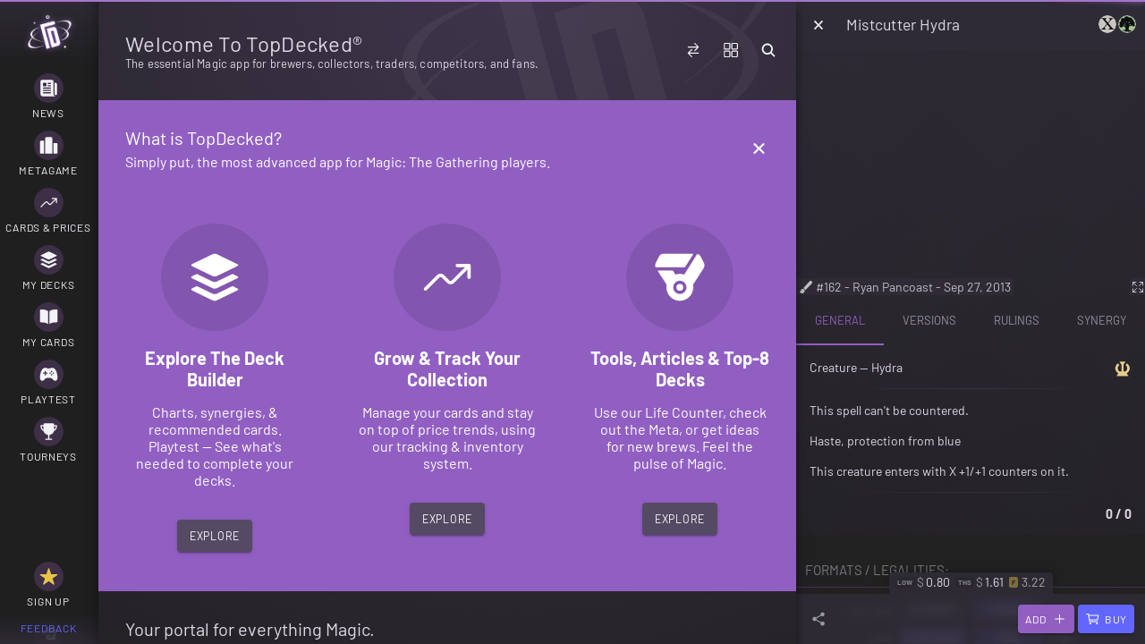

--- FILE ---
content_type: image/svg+xml
request_url: https://dpope6ob3q2ed.cloudfront.net/sets/ths.svg
body_size: -633
content:
<svg xmlns="http://www.w3.org/2000/svg" viewBox="0 0 853 1024"><path d="M262.318 114.858v38.583l94.973 136.523v394.732h-99.425c-138.095-76.5-143.425-278.385-19.29-365.053l-72.714-106.844C-26.37 351.065-82.151 608.696 176.25 788.574L67.921 951.808h700.426L660.018 788.574c258.401-179.878 202.621-436.026 10.388-574.29l-72.714 105.359c124.134 86.668 118.804 288.553-19.29 365.053h-99.425V289.964l94.973-136.523v-38.583H262.319z"/></svg>

--- FILE ---
content_type: text/javascript
request_url: https://www.topdecked.com/polyfills.d58ef8e844098362.js
body_size: 40595
content:

!function(){try{var e="undefined"!=typeof window?window:"undefined"!=typeof global?global:"undefined"!=typeof globalThis?globalThis:"undefined"!=typeof self?self:{},n=(new e.Error).stack;n&&(e._sentryDebugIds=e._sentryDebugIds||{},e._sentryDebugIds[n]="12e9eeb7-3d55-5f58-b020-0f6623db2b4d")}catch(e){}}();
(self.webpackChunkapp=self.webpackChunkapp||[]).push([[3461],{94:(n,c,t)=>{"use strict";t(39579)},1172:(n,c,t)=>{"use strict";var e=t(86615),r=t(12726),s=t(47171),o=t(98458),a=t(95656),i=t(89355);e({target:"Promise",stat:!0,forced:t(70926)},{race:function(v){var p=this,g=o.f(p),T=g.reject,O=a(function(){var x=s(p.resolve);i(v,function(E){r(x,p,E).then(g.resolve,T)})});return O.error&&T(O.value),g.promise}})},1442:(n,c,t)=>{"use strict";var e=t(38531);n.exports=e},1987:(n,c,t)=>{"use strict";var e=t(5147),r=t(50274),s=t(68295).f,o=t(80735),a="object"==typeof window&&window&&Object.getOwnPropertyNames?Object.getOwnPropertyNames(window):[];n.exports.f=function(l){return a&&"Window"===e(l)?function(u){try{return s(u)}catch{return o(a)}}(l):s(r(l))}},2051:(n,c,t)=>{"use strict";var e=t(86615),r=t(4554).filter;e({target:"Array",proto:!0,forced:!t(93164)("filter")},{filter:function(i){return r(this,i,arguments.length>1?arguments[1]:void 0)}})},2124:(n,c,t)=>{"use strict";var e=t(45713),r=String,s=TypeError;n.exports=function(o){if(e(o))return o;throw new s(r(o)+" is not an object")}},2251:(n,c,t)=>{"use strict";var s={};s[t(40564)("toStringTag")]="z",n.exports="[object z]"===String(s)},2611:(n,c,t)=>{"use strict";var e=t(12608),r=t(71414),s=/#|\.prototype\./,o=function(v,p){var g=i[a(v)];return g===l||g!==u&&(r(p)?e(p):!!p)},a=o.normalize=function(v){return String(v).replace(s,".").toLowerCase()},i=o.data={},u=o.NATIVE="N",l=o.POLYFILL="P";n.exports=o},3227:(n,c,t)=>{"use strict";var e=t(9447),r=t(71414),s=t(83228),o=e(Function.toString);r(s.inspectSource)||(s.inspectSource=function(a){return o(a)}),n.exports=s.inspectSource},3307:(n,c,t)=>{"use strict";var e=t(38531),r=t(71414),s=e.WeakMap;n.exports=r(s)&&/native code/.test(String(s))},3607:(n,c,t)=>{"use strict";var e=t(86615),r=t(17255).left,s=t(55187),o=t(47946);e({target:"Array",proto:!0,forced:!t(57134)&&o>79&&o<83||!s("reduce")},{reduce:function(v){var p=arguments.length;return r(this,v,p,p>1?arguments[1]:void 0)}})},4554:(n,c,t)=>{"use strict";var e=t(49571),r=t(9447),s=t(23606),o=t(71270),a=t(49275),i=t(61164),u=r([].push),l=function(v){var p=1===v,g=2===v,T=3===v,O=4===v,x=6===v,E=7===v,b=5===v||x;return function(f,d,h,y){for(var H,k,m=o(f),C=s(m),A=a(C),F=e(d,h),D=0,L=y||i,$=p?L(f,A):g||E?L(f,0):void 0;A>D;D++)if((b||D in C)&&(k=F(H=C[D],D,m),v))if(p)$[D]=k;else if(k)switch(v){case 3:return!0;case 5:return H;case 6:return D;case 2:u($,H)}else switch(v){case 4:return!1;case 7:u($,H)}return x?-1:T||O?O:$}};n.exports={forEach:l(0),map:l(1),filter:l(2),some:l(3),every:l(4),find:l(5),findIndex:l(6),filterReject:l(7)}},4988:n=>{"use strict";n.exports=function(c){return null==c}},5147:(n,c,t)=>{"use strict";var e=t(9447),r=e({}.toString),s=e("".slice);n.exports=function(o){return s(r(o),8,-1)}},6182:(n,c,t)=>{"use strict";var e=t(60178),r=t(9447),s=t(68295),o=t(81758),a=t(2124),i=r([].concat);n.exports=e("Reflect","ownKeys")||function(l){var v=s.f(a(l)),p=o.f;return p?i(v,p(l)):v}},6503:(n,c,t)=>{"use strict";t(28357),t(21994),t(52230),t(1172),t(13530),t(23333)},7238:(n,c,t)=>{"use strict";t(41071)},7637:(n,c,t)=>{"use strict";var e=t(37470),r=Math.max,s=Math.min;n.exports=function(o,a){var i=e(o);return i<0?r(i+a,0):s(i,a)}},7957:(n,c,t)=>{"use strict";t(86615)({target:"Array",stat:!0},{isArray:t(80133)})},8087:(n,c,t)=>{"use strict";t(49626)("Array")},8171:(n,c,t)=>{"use strict";var e=t(12608);n.exports=e(function(){if("function"==typeof ArrayBuffer){var r=new ArrayBuffer(8);Object.isExtensible(r)&&Object.defineProperty(r,"a",{value:8})}})},8718:n=>{"use strict";var c=function(){this.head=null,this.tail=null};c.prototype={add:function(t){var e={item:t,next:null},r=this.tail;r?r.next=e:this.head=e,this.tail=e},get:function(){var t=this.head;if(t)return null===(this.head=t.next)&&(this.tail=null),t.item}},n.exports=c},9175:(n,c,t)=>{"use strict";var e=t(9447),r=0,s=Math.random(),o=e(1.1.toString);n.exports=function(a){return"Symbol("+(void 0===a?"":a)+")_"+o(++r+s,36)}},9226:n=>{"use strict";n.exports=function(c,t){return{value:c,done:t}}},9447:(n,c,t)=>{"use strict";var e=t(16605),r=Function.prototype,s=r.call,o=e&&r.bind.bind(s,s);n.exports=e?o:function(a){return function(){return s.apply(a,arguments)}}},10102:(n,c,t)=>{"use strict";var e=t(86615),r=t(47270);e({target:"Array",proto:!0,forced:[].forEach!==r},{forEach:r})},10409:(n,c,t)=>{"use strict";var e=t(86615),r=t(80133),s=Object.isFrozen,o=function(a,i){if(!s||!r(a)||!s(a))return!1;for(var v,u=0,l=a.length;u<l;)if(!("string"==typeof(v=a[u++])||i&&void 0===v))return!1;return 0!==l};e({target:"Array",stat:!0,sham:!0,forced:!0},{isTemplateObject:function(i){if(!o(i,!0))return!1;var u=i.raw;return u.length===i.length&&o(u,!1)}})},11588:(n,c,t)=>{"use strict";var r=t(97966).match(/firefox\/(\d+)/i);n.exports=!!r&&+r[1]},11819:(n,c,t)=>{"use strict";var e=t(47171),r=t(4988);n.exports=function(s,o){var a=s[o];return r(a)?void 0:e(a)}},11869:(n,c,t)=>{"use strict";var e=t(49571),r=t(9447),s=t(23606),o=t(71270),a=t(49275),i=t(14595),u=i.Map,l=i.get,v=i.has,p=i.set,g=r([].push);n.exports=function(O){for(var y,m,x=o(this),E=s(x),b=e(O,arguments.length>1?arguments[1]:void 0),f=new u,d=a(E),h=0;d>h;h++)y=b(m=E[h],h,x),v(f,y)?g(l(f,y),m):p(f,y,[m]);return f}},11914:(n,c,t)=>{"use strict";var e=t(80133),r=t(49275),s=t(31420),o=t(49571),a=function(i,u,l,v,p,g,T,O){for(var f,d,x=p,E=0,b=!!T&&o(T,O);E<v;)E in l&&(f=b?b(l[E],E,u):l[E],g>0&&e(f)?(d=r(f),x=a(i,u,f,d,x,g-1)-1):(s(x+1),i[x]=f),x++),E++;return x};n.exports=a},12608:n=>{"use strict";n.exports=function(c){try{return!!c()}catch{return!0}}},12726:(n,c,t)=>{"use strict";var e=t(16605),r=Function.prototype.call;n.exports=e?r.bind(r):function(){return r.apply(r,arguments)}},12730:(n,c,t)=>{"use strict";t(31145)},12840:(n,c,t)=>{"use strict";var e=t(49571),r=t(9447),s=t(71270),o=t(60864),a=t(51855),i=t(80056),u=t(25992),l=t(56940),v=t(11819),p=t(60178),g=t(92703),T=t(40564),O=t(91331),x=t(60106).toArray,E=T("asyncIterator"),b=r(g("Array","values")),f=r(b([]).next),d=function(){return new h(this)},h=function(y){this.iterator=b(y)};h.prototype.next=function(){return f(this.iterator)},n.exports=function(m){var C=this,A=arguments.length,F=A>1?arguments[1]:void 0,D=A>2?arguments[2]:void 0;return new(p("Promise"))(function(L){var $=s(m);void 0!==F&&(F=e(F,D));var H=v($,E),k=H?void 0:l($)||d,ft=o(C)?new C:[],it=H?a($,H):new O(u(i($,k)));L(x(it,F,ft))})}},13530:(n,c,t)=>{"use strict";var e=t(86615),r=t(98458);e({target:"Promise",stat:!0,forced:t(45779).CONSTRUCTOR},{reject:function(a){var i=r.f(this);return(0,i.reject)(a),i.promise}})},14471:(n,c,t)=>{"use strict";var e=t(52616),r=t(6182),s=t(46610),o=t(79216);n.exports=function(a,i,u){for(var l=r(i),v=o.f,p=s.f,g=0;g<l.length;g++){var T=l[g];!e(a,T)&&(!u||!e(u,T))&&v(a,T,p(i,T))}}},14595:(n,c,t)=>{"use strict";var e=t(9447),r=Map.prototype;n.exports={Map,set:e(r.set),get:e(r.get),has:e(r.has),remove:e(r.delete),proto:r}},14623:(n,c,t)=>{"use strict";var O,x,e=t(38531),r=t(83228),s=t(71414),o=t(82215),a=t(18440),i=t(42371),u=t(40564),l=t(37836),v="USE_FUNCTION_CONSTRUCTOR",p=u("asyncIterator"),g=e.AsyncIterator,T=r.AsyncIteratorPrototype;if(T)O=T;else if(s(g))O=g.prototype;else if(r[v]||e[v])try{x=a(a(a(Function("return async function*(){}()")()))),a(x)===Object.prototype&&(O=x)}catch{}O?l&&(O=o(O)):O={},s(O[p])||i(O,p,function(){return this}),n.exports=O},14685:(n,c,t)=>{"use strict";t(89616)("flat")},14827:(n,c,t)=>{"use strict";t(16300)},16280:(n,c,t)=>{"use strict";var e=t(34079);n.exports=e},16300:(n,c,t)=>{"use strict";var e=t(86615),r=t(71270),s=t(49275),o=t(37470),a=t(89616);e({target:"Array",proto:!0},{at:function(u){var l=r(this),v=s(l),p=o(u),g=p>=0?p:v+p;return g<0||g>=v?void 0:l[g]}}),a("at")},16526:(n,c,t)=>{"use strict";var e=t(2124),r=t(17735),s=t(4988),a=t(40564)("species");n.exports=function(i,u){var v,l=e(i).constructor;return void 0===l||s(v=e(l)[a])?u:r(v)}},16605:(n,c,t)=>{"use strict";var e=t(12608);n.exports=!e(function(){var r=function(){}.bind();return"function"!=typeof r||r.hasOwnProperty("prototype")})},17255:(n,c,t)=>{"use strict";var e=t(47171),r=t(71270),s=t(23606),o=t(49275),a=TypeError,i="Reduce of empty array with no initial value",u=function(l){return function(v,p,g,T){var O=r(v),x=s(O),E=o(O);if(e(p),0===E&&g<2)throw new a(i);var b=l?E-1:0,f=l?-1:1;if(g<2)for(;;){if(b in x){T=x[b],b+=f;break}if(b+=f,l?b<0:E<=b)throw new a(i)}for(;l?b>=0:E>b;b+=f)b in x&&(T=p(T,x[b],b,O));return T}};n.exports={left:u(!1),right:u(!0)}},17735:(n,c,t)=>{"use strict";var e=t(60864),r=t(27492),s=TypeError;n.exports=function(o){if(e(o))return o;throw new s(r(o)+" is not a constructor")}},17899:(n,c,t)=>{var e=t(44287).default,r=t(94838);n.exports=function s(o){var a=r(o,"string");return"symbol"==e(a)?a:a+""},n.exports.__esModule=!0,n.exports.default=n.exports},18440:(n,c,t)=>{"use strict";var e=t(52616),r=t(71414),s=t(71270),o=t(97078),a=t(21178),i=o("IE_PROTO"),u=Object,l=u.prototype;n.exports=a?u.getPrototypeOf:function(v){var p=s(v);if(e(p,i))return p[i];var g=p.constructor;return r(g)&&p instanceof g?g.prototype:p instanceof u?l:null}},18826:(n,c,t)=>{"use strict";var e=t(86615),r=t(89616),s=t(11869);e({target:"Array",proto:!0,forced:t(37836)},{groupToMap:s}),r("groupToMap")},19037:(n,c,t)=>{"use strict";var e=t(86615),r=t(51094),s=t(55187),o=t(89616);e({target:"Array",proto:!0,forced:!s("groupBy")},{groupBy:function(i){return r(this,i,arguments.length>1?arguments[1]:void 0)}}),o("groupBy")},20135:(n,c,t)=>{"use strict";t(75480)},20967:n=>{"use strict";var c=TypeError;n.exports=function(t,e){if(t<e)throw new c("Not enough arguments");return t}},21178:(n,c,t)=>{"use strict";var e=t(12608);n.exports=!e(function(){function r(){}return r.prototype.constructor=null,Object.getPrototypeOf(new r)!==r.prototype})},21994:(n,c,t)=>{"use strict";var e=t(86615),r=t(12726),s=t(47171),o=t(98458),a=t(95656),i=t(89355);e({target:"Promise",stat:!0,forced:t(70926)},{all:function(v){var p=this,g=o.f(p),T=g.resolve,O=g.reject,x=a(function(){var E=s(p.resolve),b=[],f=0,d=1;i(v,function(h){var y=f++,m=!1;d++,r(E,p,h).then(function(C){m||(m=!0,b[y]=C,--d||T(b))},O)}),--d||T(b)});return x.error&&O(x.value),g.promise}})},22613:(n,c,t)=>{"use strict";var e=t(86615),r=t(4554).some;e({target:"Array",proto:!0,forced:!t(55187)("some")},{some:function(i){return r(this,i,arguments.length>1?arguments[1]:void 0)}})},23333:(n,c,t)=>{"use strict";var e=t(86615),r=t(60178),s=t(37836),o=t(52539),a=t(45779).CONSTRUCTOR,i=t(58477),u=r("Promise"),l=s&&!a;e({target:"Promise",stat:!0,forced:s||a},{resolve:function(p){return i(l&&this===u?o:this,p)}})},23606:(n,c,t)=>{"use strict";var e=t(9447),r=t(12608),s=t(5147),o=Object,a=e("".split);n.exports=r(function(){return!o("z").propertyIsEnumerable(0)})?function(i){return"String"===s(i)?a(i,""):o(i)}:o},23852:(n,c,t)=>{"use strict";var e=t(38531),r=t(97966),s=t(5147),o=function(a){return r.slice(0,a.length)===a};n.exports=o("Bun/")?"BUN":o("Cloudflare-Workers")?"CLOUDFLARE":o("Deno/")?"DENO":o("Node.js/")?"NODE":e.Bun&&"string"==typeof Bun.version?"BUN":e.Deno&&"object"==typeof Deno.version?"DENO":"process"===s(e.process)?"NODE":e.window&&e.document?"BROWSER":"REST"},24217:(n,c,t)=>{"use strict";var e=t(12726),r=t(60178),s=t(11819);n.exports=function(o,a,i,u){try{var l=s(o,"return");if(l)return r("Promise").resolve(e(l,o)).then(function(){a(i)},function(v){u(v)})}catch(v){return u(v)}a(i)}},24558:(n,c,t)=>{"use strict";var e=t(86615),r=t(11914),s=t(71270),o=t(49275),a=t(37470),i=t(61164);e({target:"Array",proto:!0},{flat:function(){var l=arguments.length?arguments[0]:void 0,v=s(this),p=o(v),g=i(v,0);return g.length=r(g,v,v,p,0,void 0===l?1:a(l)),g}})},24832:(n,c,t)=>{"use strict";var e=t(50274),r=t(7637),s=t(49275),o=function(a){return function(i,u,l){var v=e(i),p=s(v);if(0===p)return!a&&-1;var T,g=r(l,p);if(a&&u!=u){for(;p>g;)if((T=v[g++])!=T)return!0}else for(;p>g;g++)if((a||g in v)&&v[g]===u)return a||g||0;return!a&&-1}};n.exports={includes:o(!0),indexOf:o(!1)}},25332:n=>{"use strict";n.exports=function(c,t){try{1===arguments.length?console.error(c):console.error(c,t)}catch{}}},25545:(n,c,t)=>{"use strict";t(39068)},25725:(n,c,t)=>{"use strict";var e=t(86615),r=t(71270),s=t(49275),o=t(78606),a=t(31420);e({target:"Array",proto:!0,arity:1,forced:t(12608)(function(){return 4294967297!==[].push.call({length:4294967296},1)})||!function(){try{Object.defineProperty([],"length",{writable:!1}).push()}catch(p){return p instanceof TypeError}}()},{push:function(g){var T=r(this),O=s(T),x=arguments.length;a(O+x);for(var E=0;E<x;E++)T[O]=arguments[E],O++;return o(T,O),O}})},25849:(n,c,t)=>{"use strict";var e=t(46219),r=t(12608);n.exports=e&&r(function(){return 42!==Object.defineProperty(function(){},"prototype",{value:42,writable:!1}).prototype})},25992:n=>{"use strict";n.exports=function(c){return{iterator:c,next:c.next,done:!1}}},27183:(n,c,t)=>{"use strict";var e=t(86615),r=t(80133),s=t(60864),o=t(45713),a=t(7637),i=t(49275),u=t(50274),l=t(29331),v=t(40564),p=t(93164),g=t(80735),T=p("slice"),O=v("species"),x=Array,E=Math.max;e({target:"Array",proto:!0,forced:!T},{slice:function(f,d){var A,F,D,h=u(this),y=i(h),m=a(f,y),C=a(void 0===d?y:d,y);if(r(h)&&((s(A=h.constructor)&&(A===x||r(A.prototype))||o(A)&&null===(A=A[O]))&&(A=void 0),A===x||void 0===A))return g(h,m,C);for(F=new(void 0===A?x:A)(E(C-m,0)),D=0;m<C;m++,D++)m in h&&l(F,D,h[m]);return F.length=D,F}})},27492:n=>{"use strict";var c=String;n.exports=function(t){try{return c(t)}catch{return"Object"}}},28357:(n,c,t)=>{"use strict";var ve,Xt,ge,me,e=t(86615),r=t(37836),s=t(57134),o=t(38531),a=t(1442),i=t(12726),u=t(42371),l=t(58132),v=t(36076),p=t(49626),g=t(47171),T=t(71414),O=t(45713),x=t(90832),E=t(16526),b=t(82340).set,f=t(75104),d=t(25332),h=t(95656),y=t(8718),m=t(80024),C=t(52539),A=t(45779),F=t(98458),D="Promise",L=A.CONSTRUCTOR,$=A.REJECTION_EVENT,H=A.SUBCLASSING,k=m.getterFor(D),ft=m.set,it=C&&C.prototype,ut=C,At=it,Pt=o.TypeError,U=o.document,B=o.process,G=F.f,K=G,rt=!!(U&&U.createEvent&&o.dispatchEvent),Nt="unhandledrejection",Ee=function(X){var yt;return!(!O(X)||!T(yt=X.then))&&yt},Te=function(X,yt){var ie,Pe,be,Ct=yt.value,bt=1===yt.state,jt=bt?X.ok:X.fail,se=X.resolve,he=X.reject,ae=X.domain;try{jt?(bt||(2===yt.rejection&&de(yt),yt.rejection=1),!0===jt?ie=Ct:(ae&&ae.enter(),ie=jt(Ct),ae&&(ae.exit(),be=!0)),ie===X.promise?he(new Pt("Promise-chain cycle")):(Pe=Ee(ie))?i(Pe,ie,se,he):se(ie)):he(Ct)}catch(Ce){ae&&!be&&ae.exit(),he(Ce)}},Se=function(X,yt){X.notified||(X.notified=!0,f(function(){for(var bt,Ct=X.reactions;bt=Ct.get();)Te(bt,X);X.notified=!1,yt&&!X.rejection&&Ne(X)}))},Oe=function(X,yt,Ct){var bt,jt;rt?((bt=U.createEvent("Event")).promise=yt,bt.reason=Ct,bt.initEvent(X,!1,!0),o.dispatchEvent(bt)):bt={promise:yt,reason:Ct},!$&&(jt=o["on"+X])?jt(bt):X===Nt&&d("Unhandled promise rejection",Ct)},Ne=function(X){i(b,o,function(){var jt,yt=X.facade,Ct=X.value;if(Re(X)&&(jt=h(function(){s?B.emit("unhandledRejection",Ct,yt):Oe(Nt,yt,Ct)}),X.rejection=s||Re(X)?2:1,jt.error))throw jt.value})},Re=function(X){return 1!==X.rejection&&!X.parent},de=function(X){i(b,o,function(){var yt=X.facade;s?B.emit("rejectionHandled",yt):Oe("rejectionhandled",yt,X.value)})},Jt=function(X,yt,Ct){return function(bt){X(yt,bt,Ct)}},oe=function(X,yt,Ct){X.done||(X.done=!0,Ct&&(X=Ct),X.value=yt,X.state=2,Se(X,!0))},xe=function(X,yt,Ct){if(!X.done){X.done=!0,Ct&&(X=Ct);try{if(X.facade===yt)throw new Pt("Promise can't be resolved itself");var bt=Ee(yt);bt?f(function(){var jt={done:!1};try{i(bt,yt,Jt(xe,jt,X),Jt(oe,jt,X))}catch(se){oe(jt,se,X)}}):(X.value=yt,X.state=1,Se(X,!1))}catch(jt){oe({done:!1},jt,X)}}};if(L&&(ut=function(yt){x(this,At),g(yt),i(ve,this);var Ct=k(this);try{yt(Jt(xe,Ct),Jt(oe,Ct))}catch(bt){oe(Ct,bt)}},(ve=function(yt){ft(this,{type:D,done:!1,notified:!1,parent:!1,reactions:new y,rejection:!1,state:0,value:null})}).prototype=u(At=ut.prototype,"then",function(yt,Ct){var bt=k(this),jt=G(E(this,ut));return bt.parent=!0,jt.ok=!T(yt)||yt,jt.fail=T(Ct)&&Ct,jt.domain=s?B.domain:void 0,0===bt.state?bt.reactions.add(jt):f(function(){Te(jt,bt)}),jt.promise}),Xt=function(){var X=new ve,yt=k(X);this.promise=X,this.resolve=Jt(xe,yt),this.reject=Jt(oe,yt)},F.f=G=function(X){return X===ut||X===ge?new Xt(X):K(X)},!r&&T(C)&&it!==Object.prototype)){me=it.then,H||u(it,"then",function(yt,Ct){var bt=this;return new ut(function(jt,se){i(me,bt,jt,se)}).then(yt,Ct)},{unsafe:!0});try{delete it.constructor}catch{}l&&l(it,At)}e({global:!0,constructor:!0,wrap:!0,forced:L},{Promise:ut}),ge=a.Promise,v(ut,D,!1,!0),p(D)},29128:(n,c,t)=>{"use strict";var e=t(46219),r=t(25849),s=t(79216),o=t(2124),a=t(50274),i=t(58663);c.f=e&&!r?Object.defineProperties:function(l,v){o(l);for(var x,p=a(v),g=i(v),T=g.length,O=0;T>O;)s.f(l,x=g[O++],p[x]);return l}},29331:(n,c,t)=>{"use strict";var e=t(46219),r=t(79216),s=t(37141);n.exports=function(o,a,i){e?r.f(o,a,s(0,i)):o[a]=i}},29526:(n,c,t)=>{"use strict";var e=t(45713);n.exports=function(r){return e(r)||null===r}},29685:(n,c,t)=>{"use strict";var e=t(86615),r=t(9447),s=t(47171),o=t(71270),a=t(49275),i=t(91347),u=t(34212),l=t(12608),v=t(46469),p=t(55187),g=t(11588),T=t(90116),O=t(47946),x=t(66070),E=[],b=r(E.sort),f=r(E.push),d=l(function(){E.sort(void 0)}),h=l(function(){E.sort(null)}),y=p("sort"),m=!l(function(){if(O)return O<70;if(!(g&&g>3)){if(T)return!0;if(x)return x<603;var D,L,$,H,F="";for(D=65;D<76;D++){switch(L=String.fromCharCode(D),D){case 66:case 69:case 70:case 72:$=3;break;case 68:case 71:$=4;break;default:$=2}for(H=0;H<47;H++)E.push({k:L+H,v:$})}for(E.sort(function(k,ft){return ft.v-k.v}),H=0;H<E.length;H++)L=E[H].k.charAt(0),F.charAt(F.length-1)!==L&&(F+=L);return"DGBEFHACIJK"!==F}});e({target:"Array",proto:!0,forced:d||!h||!y||!m},{sort:function(D){void 0!==D&&s(D);var L=o(this);if(m)return void 0===D?b(L):b(L,D);var k,ft,$=[],H=a(L);for(ft=0;ft<H;ft++)ft in L&&f($,L[ft]);for(v($,function(F){return function(D,L){return void 0===L?-1:void 0===D?1:void 0!==F?+F(D,L)||0:u(D)>u(L)?1:-1}}(D)),k=a($),ft=0;ft<k;)L[ft]=$[ft++];for(;ft<H;)i(L,ft++);return L}})},30649:(n,c,t)=>{"use strict";var e=t(9447),r=t(52616),s=t(50274),o=t(24832).indexOf,a=t(95686),i=e([].push);n.exports=function(u,l){var T,v=s(u),p=0,g=[];for(T in v)!r(a,T)&&r(v,T)&&i(g,T);for(;l.length>p;)r(v,T=l[p++])&&(~o(g,T)||i(g,T));return g}},30653:(n,c,t)=>{"use strict";var e=t(82215),r=t(88463),s=t(31462),o=t(49571),a=t(90832),i=t(4988),u=t(89355),l=t(94715),v=t(9226),p=t(49626),g=t(46219),T=t(39208).fastKey,O=t(80024),x=O.set,E=O.getterFor;n.exports={getConstructor:function(b,f,d,h){var y=b(function(D,L){a(D,m),x(D,{type:f,index:e(null),first:null,last:null,size:0}),g||(D.size=0),i(L)||u(L,D[h],{that:D,AS_ENTRIES:d})}),m=y.prototype,C=E(f),A=function(D,L,$){var ft,it,H=C(D),k=F(D,L);return k?k.value=$:(H.last=k={index:it=T(L,!0),key:L,value:$,previous:ft=H.last,next:null,removed:!1},H.first||(H.first=k),ft&&(ft.next=k),g?H.size++:D.size++,"F"!==it&&(H.index[it]=k)),D},F=function(D,L){var k,$=C(D),H=T(L);if("F"!==H)return $.index[H];for(k=$.first;k;k=k.next)if(k.key===L)return k};return s(m,{clear:function(){for(var $=C(this),H=$.first;H;)H.removed=!0,H.previous&&(H.previous=H.previous.next=null),H=H.next;$.first=$.last=null,$.index=e(null),g?$.size=0:this.size=0},delete:function(D){var L=this,$=C(L),H=F(L,D);if(H){var k=H.next,ft=H.previous;delete $.index[H.index],H.removed=!0,ft&&(ft.next=k),k&&(k.previous=ft),$.first===H&&($.first=k),$.last===H&&($.last=ft),g?$.size--:L.size--}return!!H},forEach:function(L){for(var k,$=C(this),H=o(L,arguments.length>1?arguments[1]:void 0);k=k?k.next:$.first;)for(H(k.value,k.key,this);k&&k.removed;)k=k.previous},has:function(L){return!!F(this,L)}}),s(m,d?{get:function(L){var $=F(this,L);return $&&$.value},set:function(L,$){return A(this,0===L?0:L,$)}}:{add:function(L){return A(this,L=0===L?0:L,L)}}),g&&r(m,"size",{configurable:!0,get:function(){return C(this).size}}),y},setStrong:function(b,f,d){var h=f+" Iterator",y=E(f),m=E(h);l(b,f,function(C,A){x(this,{type:h,target:C,state:y(C),kind:A,last:null})},function(){for(var C=m(this),A=C.kind,F=C.last;F&&F.removed;)F=F.previous;return C.target&&(C.last=F=F?F.next:C.state.first)?v("keys"===A?F.key:"values"===A?F.value:[F.key,F.value],!1):(C.target=null,v(void 0,!0))},d?"entries":"values",!d,!0),p(f)}}},30953:(n,c,t)=>{"use strict";var e=t(89792).IteratorPrototype,r=t(82215),s=t(37141),o=t(36076),a=t(41522),i=function(){return this};n.exports=function(u,l,v,p){var g=l+" Iterator";return u.prototype=r(e,{next:s(+!p,v)}),o(u,g,!1,!0),a[g]=i,u}},31145:(n,c,t)=>{"use strict";var e=t(86615),r=t(89616),s=t(31420),o=t(49275),a=t(7637),i=t(50274),u=t(37470),l=Array,v=Math.max,p=Math.min;e({target:"Array",proto:!0},{toSpliced:function(T,O){var h,y,m,C,x=i(this),E=o(x),b=a(T,E),f=arguments.length,d=0;for(0===f?h=y=0:1===f?(h=0,y=E-b):(h=f-2,y=p(v(u(O),0),E-b)),m=s(E+h-y),C=l(m);d<b;d++)C[d]=x[d];for(;d<b+h;d++)C[d]=arguments[d-b+2];for(;d<m;d++)C[d]=x[d+y-h];return C}}),r("toSpliced")},31420:n=>{"use strict";var c=TypeError;n.exports=function(e){if(e>9007199254740991)throw c("Maximum allowed index exceeded");return e}},31462:(n,c,t)=>{"use strict";var e=t(42371);n.exports=function(r,s,o){for(var a in s)e(r,a,s[a],o);return r}},33443:(n,c,t)=>{"use strict";var e=t(86615),r=t(89616);e({target:"Array",proto:!0,forced:!0},{uniqueBy:t(88622)}),r("uniqueBy")},33570:(n,c,t)=>{"use strict";var e=t(97966);n.exports=/ipad|iphone|ipod/i.test(e)&&typeof Pebble<"u"},34038:(n,c,t)=>{"use strict";var e=t(2124),r=t(45222);n.exports=function(s,o,a,i){try{return i?o(e(a)[0],a[1]):o(a)}catch(u){r(s,"throw",u)}}},34079:(n,c,t)=>{"use strict";t(42073),t(7957),t(72824),t(16300),t(94253),t(85662),t(90858),t(79908),t(2051),t(57390),t(78947),t(41071),t(97470),t(24558),t(51585),t(10102),t(79952),t(60891),t(49015),t(75480),t(80745),t(90268),t(94499),t(25725),t(3607),t(72872),t(79435),t(27183),t(22613),t(29685),t(8087),t(62677),t(39579),t(39068),t(31145),t(14685),t(88634),t(87512),t(78137),t(69940),t(65557),t(6503);var e=t(1442);n.exports=e.Array},34212:(n,c,t)=>{"use strict";var e=t(98920),r=String;n.exports=function(s){if("Symbol"===e(s))throw new TypeError("Cannot convert a Symbol value to a string");return r(s)}},34986:(n,c,t)=>{"use strict";var e=t(12726);n.exports=function(r,s,o){for(var u,l,a=o?r:r.iterator,i=r.next;!(u=e(i,a)).done;)if(void 0!==(l=s(u.value)))return l}},35788:(n,c,t)=>{"use strict";t(85302)},36076:(n,c,t)=>{"use strict";var e=t(79216).f,r=t(52616),o=t(40564)("toStringTag");n.exports=function(a,i,u){a&&!u&&(a=a.prototype),a&&!r(a,o)&&e(a,o,{configurable:!0,value:i})}},37025:(n,c,t)=>{"use strict";var e=t(12608),r=t(45713),s=t(5147),o=t(8171),a=Object.isExtensible,i=e(function(){a(1)});n.exports=i||o?function(l){return!(!r(l)||o&&"ArrayBuffer"===s(l))&&(!a||a(l))}:a},37141:n=>{"use strict";n.exports=function(c,t){return{enumerable:!(1&c),configurable:!(2&c),writable:!(4&c),value:t}}},37470:(n,c,t)=>{"use strict";var e=t(64548);n.exports=function(r){var s=+r;return s!=s||0===s?0:e(s)}},37836:n=>{"use strict";n.exports=!1},38084:n=>{"use strict";n.exports=["constructor","hasOwnProperty","isPrototypeOf","propertyIsEnumerable","toLocaleString","toString","valueOf"]},38531:function(n){"use strict";var c=function(t){return t&&t.Math===Math&&t};n.exports=c("object"==typeof globalThis&&globalThis)||c("object"==typeof window&&window)||c("object"==typeof self&&self)||c("object"==typeof global&&global)||c("object"==typeof this&&this)||function(){return this}()||Function("return this")()},39068:(n,c,t)=>{"use strict";var e=t(86615),r=t(9447),s=t(47171),o=t(50274),a=t(83537),i=t(92703),u=t(89616),l=Array,v=r(i("Array","sort"));e({target:"Array",proto:!0},{toSorted:function(g){void 0!==g&&s(g);var T=o(this),O=a(l,T);return v(O,g)}}),u("toSorted")},39208:(n,c,t)=>{"use strict";var e=t(86615),r=t(9447),s=t(95686),o=t(45713),a=t(52616),i=t(79216).f,u=t(68295),l=t(1987),v=t(37025),p=t(9175),g=t(74277),T=!1,O=p("meta"),x=0,E=function(m){i(m,O,{value:{objectID:"O"+x++,weakData:{}}})},y=n.exports={enable:function(){y.enable=function(){},T=!0;var m=u.f,C=r([].splice),A={};A[O]=1,m(A).length&&(u.f=function(F){for(var D=m(F),L=0,$=D.length;L<$;L++)if(D[L]===O){C(D,L,1);break}return D},e({target:"Object",stat:!0,forced:!0},{getOwnPropertyNames:l.f}))},fastKey:function(m,C){if(!o(m))return"symbol"==typeof m?m:("string"==typeof m?"S":"P")+m;if(!a(m,O)){if(!v(m))return"F";if(!C)return"E";E(m)}return m[O].objectID},getWeakData:function(m,C){if(!a(m,O)){if(!v(m))return!0;if(!C)return!1;E(m)}return m[O].weakData},onFreeze:function(m){return g&&T&&v(m)&&!a(m,O)&&E(m),m}};s[O]=!0},39579:(n,c,t)=>{"use strict";var e=t(86615),r=t(43915),s=t(50274),o=t(89616),a=Array;e({target:"Array",proto:!0},{toReversed:function(){return r(s(this),a)}}),o("toReversed")},39852:()=>{"use strict";window.__Zone_disable_requestAnimationFrame=!0,window.__Zone_disable_customElements=!0,window.__zone_symbol__BLACK_LISTED_EVENTS=["scroll","mousemove"]},40379:(n,c,t)=>{"use strict";var e=t(4988),r=TypeError;n.exports=function(s){if(e(s))throw new r("Can't call method on "+s);return s}},40496:(n,c,t)=>{"use strict";var e=t(86615),r=t(55187),s=t(89616),o=t(11869);e({target:"Array",proto:!0,name:"groupToMap",forced:t(37836)||!r("groupByToMap")},{groupByToMap:o}),s("groupByToMap")},40564:(n,c,t)=>{"use strict";var e=t(38531),r=t(94388),s=t(52616),o=t(9175),a=t(42594),i=t(53067),u=e.Symbol,l=r("wks"),v=i?u.for||u:u&&u.withoutSetter||o;n.exports=function(p){return s(l,p)||(l[p]=a&&s(u,p)?u[p]:v("Symbol."+p)),l[p]}},41071:(n,c,t)=>{"use strict";var e=t(86615),r=t(76848).findLast,s=t(89616);e({target:"Array",proto:!0},{findLast:function(a){return r(this,a,arguments.length>1?arguments[1]:void 0)}}),s("findLast")},41522:n=>{"use strict";n.exports={}},42073:(n,c,t)=>{"use strict";var e=t(86615),r=t(93033);e({target:"Array",stat:!0,forced:!t(91157)(function(a){Array.from(a)})},{from:r})},42371:(n,c,t)=>{"use strict";var e=t(71414),r=t(79216),s=t(84268),o=t(72384);n.exports=function(a,i,u,l){l||(l={});var v=l.enumerable,p=void 0!==l.name?l.name:i;if(e(u)&&s(u,p,l),l.global)v?a[i]=u:o(i,u);else{try{l.unsafe?a[i]&&(v=!0):delete a[i]}catch{}v?a[i]=u:r.f(a,i,{value:u,enumerable:!1,configurable:!l.nonConfigurable,writable:!l.nonWritable})}return a}},42574:(n,c,t)=>{"use strict";t(91885)("Map",function(s){return function(){return s(this,arguments.length?arguments[0]:void 0)}},t(30653))},42594:(n,c,t)=>{"use strict";var e=t(47946),r=t(12608),o=t(38531).String;n.exports=!!Object.getOwnPropertySymbols&&!r(function(){var a=Symbol("symbol detection");return!o(a)||!(Object(a)instanceof Symbol)||!Symbol.sham&&e&&e<41})},43435:(n,c,t)=>{"use strict";var e=t(46219),r=t(89616),s=t(71270),o=t(49275),a=t(88463);e&&(a(Array.prototype,"lastIndex",{configurable:!0,get:function(){var u=s(this),l=o(u);return 0===l?0:l-1}}),r("lastIndex"))},43915:(n,c,t)=>{"use strict";var e=t(49275);n.exports=function(r,s){for(var o=e(r),a=new s(o),i=0;i<o;i++)a[i]=r[o-i-1];return a}},44287:n=>{function c(t){return n.exports=c="function"==typeof Symbol&&"symbol"==typeof Symbol.iterator?function(e){return typeof e}:function(e){return e&&"function"==typeof Symbol&&e.constructor===Symbol&&e!==Symbol.prototype?"symbol":typeof e},n.exports.__esModule=!0,n.exports.default=n.exports,c(t)}n.exports=c,n.exports.__esModule=!0,n.exports.default=n.exports},44322:(n,c)=>{"use strict";var t={}.propertyIsEnumerable,e=Object.getOwnPropertyDescriptor,r=e&&!t.call({1:2},1);c.f=r?function(o){var a=e(this,o);return!!a&&a.enumerable}:t},45222:(n,c,t)=>{"use strict";var e=t(12726),r=t(2124),s=t(11819);n.exports=function(o,a,i){var u,l;r(o);try{if(!(u=s(o,"return"))){if("throw"===a)throw i;return i}u=e(u,o)}catch(v){l=!0,u=v}if("throw"===a)throw i;if(l)throw u;return r(u),i}},45713:(n,c,t)=>{"use strict";var e=t(71414);n.exports=function(r){return"object"==typeof r?null!==r:e(r)}},45779:(n,c,t)=>{"use strict";var e=t(38531),r=t(52539),s=t(71414),o=t(2611),a=t(3227),i=t(40564),u=t(23852),l=t(37836),v=t(47946),p=r&&r.prototype,g=i("species"),T=!1,O=s(e.PromiseRejectionEvent),x=o("Promise",function(){var E=a(r),b=E!==String(r);if(!b&&66===v||l&&(!p.catch||!p.finally))return!0;if(!v||v<51||!/native code/.test(E)){var f=new r(function(y){y(1)}),d=function(y){y(function(){},function(){})};if((f.constructor={})[g]=d,!(T=f.then(function(){})instanceof d))return!0}return!(b||"BROWSER"!==u&&"DENO"!==u||O)});n.exports={CONSTRUCTOR:x,REJECTION_EVENT:O,SUBCLASSING:T}},45907:(n,c,t)=>{"use strict";var e=t(9447),r=t(47171);n.exports=function(s,o,a){try{return e(r(Object.getOwnPropertyDescriptor(s,o)[a]))}catch{}}},46219:(n,c,t)=>{"use strict";var e=t(12608);n.exports=!e(function(){return 7!==Object.defineProperty({},1,{get:function(){return 7}})[1]})},46469:(n,c,t)=>{"use strict";var e=t(80735),r=Math.floor,s=function(o,a){var i=o.length;if(i<8)for(var l,v,u=1;u<i;){for(v=u,l=o[u];v&&a(o[v-1],l)>0;)o[v]=o[--v];v!==u++&&(o[v]=l)}else for(var p=r(i/2),g=s(e(o,0,p),a),T=s(e(o,p),a),O=g.length,x=T.length,E=0,b=0;E<O||b<x;)o[E+b]=E<O&&b<x?a(g[E],T[b])<=0?g[E++]:T[b++]:E<O?g[E++]:T[b++];return o};n.exports=s},46610:(n,c,t)=>{"use strict";var e=t(46219),r=t(12726),s=t(44322),o=t(37141),a=t(50274),i=t(90138),u=t(52616),l=t(56516),v=Object.getOwnPropertyDescriptor;c.f=e?v:function(g,T){if(g=a(g),T=i(T),l)try{return v(g,T)}catch{}if(u(g,T))return o(!r(s.f,g,T),g[T])}},47171:(n,c,t)=>{"use strict";var e=t(71414),r=t(27492),s=TypeError;n.exports=function(o){if(e(o))return o;throw new s(r(o)+" is not a function")}},47194:(n,c,t)=>{"use strict";var e=t(9447),r=t(37470),s=t(34212),o=t(40379),a=e("".charAt),i=e("".charCodeAt),u=e("".slice),l=function(v){return function(p,g){var E,b,T=s(o(p)),O=r(g),x=T.length;return O<0||O>=x?v?"":void 0:(E=i(T,O))<55296||E>56319||O+1===x||(b=i(T,O+1))<56320||b>57343?v?a(T,O):E:v?u(T,O,O+2):b-56320+(E-55296<<10)+65536}};n.exports={codeAt:l(!1),charAt:l(!0)}},47270:(n,c,t)=>{"use strict";var e=t(4554).forEach,s=t(55187)("forEach");n.exports=s?[].forEach:function(a){return e(this,a,arguments.length>1?arguments[1]:void 0)}},47946:(n,c,t)=>{"use strict";var u,l,e=t(38531),r=t(97966),s=e.process,o=e.Deno,a=s&&s.versions||o&&o.version,i=a&&a.v8;i&&(l=(u=i.split("."))[0]>0&&u[0]<4?1:+(u[0]+u[1])),!l&&r&&(!(u=r.match(/Edge\/(\d+)/))||u[1]>=74)&&(u=r.match(/Chrome\/(\d+)/))&&(l=+u[1]),n.exports=l},49015:(n,c,t)=>{"use strict";var e=t(50274),r=t(89616),s=t(41522),o=t(80024),a=t(79216).f,i=t(94715),u=t(9226),l=t(37836),v=t(46219),p="Array Iterator",g=o.set,T=o.getterFor(p);n.exports=i(Array,"Array",function(x,E){g(this,{type:p,target:e(x),index:0,kind:E})},function(){var x=T(this),E=x.target,b=x.index++;if(!E||b>=E.length)return x.target=null,u(void 0,!0);switch(x.kind){case"keys":return u(b,!1);case"values":return u(E[b],!1)}return u([b,E[b]],!1)},"values");var O=s.Arguments=s.Array;if(r("keys"),r("values"),r("entries"),!l&&v&&"values"!==O.name)try{a(O,"name",{value:"values"})}catch{}},49275:(n,c,t)=>{"use strict";var e=t(91493);n.exports=function(r){return e(r.length)}},49571:(n,c,t)=>{"use strict";var e=t(96565),r=t(47171),s=t(16605),o=e(e.bind);n.exports=function(a,i){return r(a),void 0===i?a:s?o(a,i):function(){return a.apply(i,arguments)}}},49626:(n,c,t)=>{"use strict";var e=t(60178),r=t(88463),s=t(40564),o=t(46219),a=s("species");n.exports=function(i){var u=e(i);o&&u&&!u[a]&&r(u,a,{configurable:!0,get:function(){return this}})}},49957:(n,c,t)=>{"use strict";var e=t(16280);t(20135),t(66311),t(18826),t(7238),t(84283),t(19037),t(40496),t(94),t(25545),t(12730),t(51222),n.exports=e},50274:(n,c,t)=>{"use strict";var e=t(23606),r=t(40379);n.exports=function(s){return e(r(s))}},51094:(n,c,t)=>{"use strict";var e=t(49571),r=t(9447),s=t(23606),o=t(71270),a=t(90138),i=t(49275),u=t(82215),l=t(83537),v=Array,p=r([].push);n.exports=function(g,T,O,x){for(var m,C,A,E=o(g),b=s(E),f=e(T,O),d=u(null),h=i(b),y=0;h>y;y++)(C=a(f(A=b[y],y,E)))in d?p(d[C],A):d[C]=[A];if(x&&(m=x(E))!==v)for(C in d)d[C]=l(m,d[C]);return d}},51222:(n,c,t)=>{"use strict";t(78137)},51585:(n,c,t)=>{"use strict";var e=t(86615),r=t(11914),s=t(47171),o=t(71270),a=t(49275),i=t(61164);e({target:"Array",proto:!0},{flatMap:function(l){var g,v=o(this),p=a(v);return s(l),(g=i(v,0)).length=r(g,v,v,p,0,1,l,arguments.length>1?arguments[1]:void 0),g}})},51855:(n,c,t)=>{"use strict";var e=t(12726),r=t(91331),s=t(2124),o=t(80056),a=t(25992),i=t(11819),l=t(40564)("asyncIterator");n.exports=function(v,p){var g=arguments.length<2?i(v,l):p;return g?s(e(g,v)):new r(a(o(v)))}},52078:(n,c,t)=>{"use strict";var e=t(71270),r=t(7637),s=t(49275),o=t(91347),a=Math.min;n.exports=[].copyWithin||function(u,l){var v=e(this),p=s(v),g=r(u,p),T=r(l,p),O=arguments.length>2?arguments[2]:void 0,x=a((void 0===O?p:r(O,p))-T,p-g),E=1;for(T<g&&g<T+x&&(E=-1,T+=x-1,g+=x-1);x-- >0;)T in v?v[g]=v[T]:o(v,g),g+=E,T+=E;return v}},52230:(n,c,t)=>{"use strict";var e=t(86615),r=t(37836),s=t(45779).CONSTRUCTOR,o=t(52539),a=t(60178),i=t(71414),u=t(42371),l=o&&o.prototype;if(e({target:"Promise",proto:!0,forced:s,real:!0},{catch:function(p){return this.then(void 0,p)}}),!r&&i(o)){var v=a("Promise").prototype.catch;l.catch!==v&&u(l,"catch",v,{unsafe:!0})}},52539:(n,c,t)=>{"use strict";var e=t(38531);n.exports=e.Promise},52616:(n,c,t)=>{"use strict";var e=t(9447),r=t(71270),s=e({}.hasOwnProperty);n.exports=Object.hasOwn||function(a,i){return s(r(a),i)}},53067:(n,c,t)=>{"use strict";var e=t(42594);n.exports=e&&!Symbol.sham&&"symbol"==typeof Symbol.iterator},55187:(n,c,t)=>{"use strict";var e=t(12608);n.exports=function(r,s){var o=[][r];return!!o&&e(function(){o.call(null,s||function(){return 1},1)})}},56516:(n,c,t)=>{"use strict";var e=t(46219),r=t(12608),s=t(91756);n.exports=!e&&!r(function(){return 7!==Object.defineProperty(s("div"),"a",{get:function(){return 7}}).a})},56940:(n,c,t)=>{"use strict";var e=t(98920),r=t(11819),s=t(4988),o=t(41522),i=t(40564)("iterator");n.exports=function(u){if(!s(u))return r(u,i)||r(u,"@@iterator")||o[e(u)]}},57134:(n,c,t)=>{"use strict";var e=t(23852);n.exports="NODE"===e},57390:(n,c,t)=>{"use strict";var e=t(86615),r=t(4554).find,s=t(89616),o="find",a=!0;o in[]&&Array(1)[o](function(){a=!1}),e({target:"Array",proto:!0,forced:a},{find:function(u){return r(this,u,arguments.length>1?arguments[1]:void 0)}}),s(o)},58132:(n,c,t)=>{"use strict";var e=t(45907),r=t(45713),s=t(40379),o=t(84503);n.exports=Object.setPrototypeOf||("__proto__"in{}?function(){var u,a=!1,i={};try{(u=e(Object.prototype,"__proto__","set"))(i,[]),a=i instanceof Array}catch{}return function(v,p){return s(v),o(p),r(v)&&(a?u(v,p):v.__proto__=p),v}}():void 0)},58477:(n,c,t)=>{"use strict";var e=t(2124),r=t(45713),s=t(98458);n.exports=function(o,a){if(e(o),r(a)&&a.constructor===o)return a;var i=s.f(o);return(0,i.resolve)(a),i.promise}},58663:(n,c,t)=>{"use strict";var e=t(30649),r=t(38084);n.exports=Object.keys||function(o){return e(o,r)}},60106:(n,c,t)=>{"use strict";var e=t(12726),r=t(47171),s=t(2124),o=t(45713),a=t(31420),i=t(60178),u=t(25992),l=t(24217),v=function(p){var g=0===p,T=1===p,O=2===p,x=3===p;return function(E,b,f){s(E);var d=void 0!==b;(d||!g)&&r(b);var h=u(E),y=i("Promise"),m=h.iterator,C=h.next,A=0;return new y(function(F,D){var L=function(H){l(m,D,H,D)},$=function(){try{if(d)try{a(A)}catch(H){L(H)}y.resolve(s(e(C,m))).then(function(H){try{if(s(H).done)g?(f.length=A,F(f)):F(!x&&(O||void 0));else{var k=H.value;try{if(d){var ft=b(k,A),it=function(ut){if(T)$();else if(O)ut?$():l(m,F,!1,D);else if(g)try{f[A++]=ut,$()}catch(At){L(At)}else ut?l(m,F,x||k,D):$()};o(ft)?y.resolve(ft).then(it,L):it(ft)}else f[A++]=k,$()}catch(ut){L(ut)}}}catch(ut){D(ut)}},D)}catch(H){D(H)}};$()})}};n.exports={toArray:v(0),forEach:v(1),every:v(2),some:v(3),find:v(4)}},60178:(n,c,t)=>{"use strict";var e=t(38531),r=t(71414);n.exports=function(o,a){return arguments.length<2?function(o){return r(o)?o:void 0}(e[o]):e[o]&&e[o][a]}},60864:(n,c,t)=>{"use strict";var e=t(9447),r=t(12608),s=t(71414),o=t(98920),a=t(60178),i=t(3227),u=function(){},l=a("Reflect","construct"),v=/^\s*(?:class|function)\b/,p=e(v.exec),g=!v.test(u),T=function(E){if(!s(E))return!1;try{return l(u,[],E),!0}catch{return!1}},O=function(E){if(!s(E))return!1;switch(o(E)){case"AsyncFunction":case"GeneratorFunction":case"AsyncGeneratorFunction":return!1}try{return g||!!p(v,i(E))}catch{return!0}};O.sham=!0,n.exports=!l||r(function(){var x;return T(T.call)||!T(Object)||!T(function(){x=!0})||x})?O:T},60891:(n,c,t)=>{"use strict";var e=t(86615),r=t(96565),s=t(24832).indexOf,o=t(55187),a=r([].indexOf),i=!!a&&1/a([1],1,-0)<0;e({target:"Array",proto:!0,forced:i||!o("indexOf")},{indexOf:function(v){var p=arguments.length>1?arguments[1]:void 0;return i?a(this,v,p)||0:s(this,v,p)}})},61164:(n,c,t)=>{"use strict";var e=t(72590);n.exports=function(r,s){return new(e(r))(0===s?0:s)}},61640:(n,c,t)=>{"use strict";var e=t(71414),r=t(45713),s=t(58132);n.exports=function(o,a,i){var u,l;return s&&e(u=a.constructor)&&u!==i&&r(l=u.prototype)&&l!==i.prototype&&s(o,l),o}},62156:(n,c,t)=>{"use strict";var e=t(81172),r=t(50274),s=t(37470),o=t(49275),a=t(55187),i=Math.min,u=[].lastIndexOf,l=!!u&&1/[1].lastIndexOf(1,-0)<0,v=a("lastIndexOf");n.exports=l||!v?function(T){if(l)return e(u,this,arguments)||0;var O=r(this),x=o(O);if(0===x)return-1;var E=x-1;for(arguments.length>1&&(E=i(E,s(arguments[1]))),E<0&&(E=x+E);E>=0;E--)if(E in O&&O[E]===T)return E||0;return-1}:u},62677:(n,c,t)=>{"use strict";var e=t(86615),r=t(71270),s=t(7637),o=t(37470),a=t(49275),i=t(78606),u=t(31420),l=t(61164),v=t(29331),p=t(91347),T=t(93164)("splice"),O=Math.max,x=Math.min;e({target:"Array",proto:!0,forced:!T},{splice:function(b,f){var C,A,F,D,L,$,d=r(this),h=a(d),y=s(b,h),m=arguments.length;for(0===m?C=A=0:1===m?(C=0,A=h-y):(C=m-2,A=x(O(o(f),0),h-y)),u(h+C-A),F=l(d,A),D=0;D<A;D++)(L=y+D)in d&&v(F,D,d[L]);if(F.length=A,C<A){for(D=y;D<h-A;D++)$=D+C,(L=D+A)in d?d[$]=d[L]:p(d,$);for(D=h;D>h-A+C;D--)p(d,D-1)}else if(C>A)for(D=h-A;D>y;D--)$=D+C-1,(L=D+A-1)in d?d[$]=d[L]:p(d,$);for(D=0;D<C;D++)d[D+y]=arguments[D+2];return i(d,h-A+C),F}})},64548:n=>{"use strict";var c=Math.ceil,t=Math.floor;n.exports=Math.trunc||function(r){var s=+r;return(s>0?t:c)(s)}},64724:(n,c,t)=>{var e=t(17899);n.exports=function r(s,o,a){return(o=e(o))in s?Object.defineProperty(s,o,{value:a,enumerable:!0,configurable:!0,writable:!0}):s[o]=a,s},n.exports.__esModule=!0,n.exports.default=n.exports},64817:(n,c,t)=>{"use strict";var e=t(12726),r=t(71414),s=t(45713),o=TypeError;n.exports=function(a,i){var u,l;if("string"===i&&r(u=a.toString)&&!s(l=e(u,a))||r(u=a.valueOf)&&!s(l=e(u,a))||"string"!==i&&r(u=a.toString)&&!s(l=e(u,a)))return l;throw new o("Can't convert object to primitive value")}},65557:(n,c,t)=>{"use strict";var e=t(47194).charAt,r=t(34212),s=t(80024),o=t(94715),a=t(9226),i="String Iterator",u=s.set,l=s.getterFor(i);o(String,"String",function(v){u(this,{type:i,string:r(v),index:0})},function(){var O,p=l(this),g=p.string,T=p.index;return T>=g.length?a(void 0,!0):(O=e(g,T),p.index+=O.length,a(O,!1))})},66070:(n,c,t)=>{"use strict";var r=t(97966).match(/AppleWebKit\/(\d+)\./);n.exports=!!r&&+r[1]},66311:(n,c,t)=>{"use strict";var e=t(86615),r=t(51094),s=t(89616);e({target:"Array",proto:!0},{group:function(a){return r(this,a,arguments.length>1?arguments[1]:void 0)}}),s("group")},66916:(n,c,t)=>{"use strict";var e=t(60178);n.exports=e("document","documentElement")},67372:(n,c,t)=>{"use strict";var e=t(46219),r=t(89616),s=t(71270),o=t(49275),a=t(88463);e&&(a(Array.prototype,"lastItem",{configurable:!0,get:function(){var u=s(this),l=o(u);return 0===l?void 0:u[l-1]},set:function(u){var l=s(this),v=o(l);return l[0===v?0:v-1]=u}}),r("lastItem"))},68191:(n,c,t)=>{"use strict";var e=t(97966);n.exports=/web0s(?!.*chrome)/i.test(e)},68295:(n,c,t)=>{"use strict";var e=t(30649),s=t(38084).concat("length","prototype");c.f=Object.getOwnPropertyNames||function(a){return e(a,s)}},69940:(n,c,t)=>{"use strict";var e=t(2251),r=t(42371),s=t(79594);e||r(Object.prototype,"toString",s,{unsafe:!0})},70926:(n,c,t)=>{"use strict";var e=t(52539),r=t(91157),s=t(45779).CONSTRUCTOR;n.exports=s||!r(function(o){e.all(o).then(void 0,function(){})})},71270:(n,c,t)=>{"use strict";var e=t(40379),r=Object;n.exports=function(s){return r(e(s))}},71414:n=>{"use strict";var c="object"==typeof document&&document.all;n.exports=typeof c>"u"&&void 0!==c?function(t){return"function"==typeof t||t===c}:function(t){return"function"==typeof t}},72384:(n,c,t)=>{"use strict";var e=t(38531),r=Object.defineProperty;n.exports=function(s,o){try{r(e,s,{value:o,configurable:!0,writable:!0})}catch{e[s]=o}return o}},72590:(n,c,t)=>{"use strict";var e=t(80133),r=t(60864),s=t(45713),a=t(40564)("species"),i=Array;n.exports=function(u){var l;return e(u)&&(r(l=u.constructor)&&(l===i||e(l.prototype))||s(l)&&null===(l=l[a]))&&(l=void 0),void 0===l?i:l}},72824:(n,c,t)=>{"use strict";var e=t(86615),r=t(12608),s=t(60864),o=t(29331),a=Array;e({target:"Array",stat:!0,forced:r(function(){function u(){}return!(a.of.call(u)instanceof u)})},{of:function(){for(var l=0,v=arguments.length,p=new(s(this)?this:a)(v);v>l;)o(p,l,arguments[l++]);return p.length=v,p}})},72872:(n,c,t)=>{"use strict";var e=t(86615),r=t(17255).right,s=t(55187),o=t(47946);e({target:"Array",proto:!0,forced:!t(57134)&&o>79&&o<83||!s("reduceRight")},{reduceRight:function(v){return r(this,v,arguments.length,arguments.length>1?arguments[1]:void 0)}})},73193:(n,c,t)=>{"use strict";var e=t(86615),r=t(4554).filterReject,s=t(89616);e({target:"Array",proto:!0,forced:!0},{filterOut:function(a){return r(this,a,arguments.length>1?arguments[1]:void 0)}}),s("filterOut")},74277:(n,c,t)=>{"use strict";var e=t(12608);n.exports=!e(function(){return Object.isExtensible(Object.preventExtensions({}))})},75104:(n,c,t)=>{"use strict";var E,b,f,d,h,e=t(38531),r=t(76934),s=t(49571),o=t(82340).set,a=t(8718),i=t(76225),u=t(33570),l=t(68191),v=t(57134),p=e.MutationObserver||e.WebKitMutationObserver,g=e.document,T=e.process,O=e.Promise,x=r("queueMicrotask");if(!x){var y=new a,m=function(){var C,A;for(v&&(C=T.domain)&&C.exit();A=y.get();)try{A()}catch(F){throw y.head&&E(),F}C&&C.enter()};i||v||l||!p||!g?!u&&O&&O.resolve?((d=O.resolve(void 0)).constructor=O,h=s(d.then,d),E=function(){h(m)}):v?E=function(){T.nextTick(m)}:(o=s(o,e),E=function(){o(m)}):(b=!0,f=g.createTextNode(""),new p(m).observe(f,{characterData:!0}),E=function(){f.data=b=!b}),x=function(C){y.head||E(),y.add(C)}}n.exports=x},75164:(n,c,t)=>{"use strict";var e=t(9447);n.exports=e({}.isPrototypeOf)},75480:(n,c,t)=>{"use strict";var e=t(86615),r=t(12840),s=t(12608),o=Array.fromAsync;e({target:"Array",stat:!0,forced:!o||s(function(){var i=0;return o.call(function(){return i++,[]},{length:0}),1!==i})},{fromAsync:r})},76126:(n,c,t)=>{"use strict";var e=t(60178),r=t(71414),s=t(75164),o=t(53067),a=Object;n.exports=o?function(i){return"symbol"==typeof i}:function(i){var u=e("Symbol");return r(u)&&s(u.prototype,a(i))}},76225:(n,c,t)=>{"use strict";var e=t(97966);n.exports=/(?:ipad|iphone|ipod).*applewebkit/i.test(e)},76848:(n,c,t)=>{"use strict";var e=t(49571),r=t(23606),s=t(71270),o=t(49275),a=function(i){var u=1===i;return function(l,v,p){for(var E,g=s(l),T=r(g),O=o(T),x=e(v,p);O-- >0;)if(x(E=T[O],O,g))switch(i){case 0:return E;case 1:return O}return u?-1:void 0}};n.exports={findLast:a(0),findLastIndex:a(1)}},76934:(n,c,t)=>{"use strict";var e=t(38531),r=t(46219),s=Object.getOwnPropertyDescriptor;n.exports=function(o){if(!r)return e[o];var a=s(e,o);return a&&a.value}},78137:(n,c,t)=>{"use strict";var e=t(86615),r=t(78953),s=t(50274),o=Array;e({target:"Array",proto:!0,forced:function(){try{[].with({valueOf:function(){throw 4}},null)}catch(i){return 4!==i}}()},{with:function(i,u){return r(s(this),o,i,u)}})},78606:(n,c,t)=>{"use strict";var e=t(46219),r=t(80133),s=TypeError,o=Object.getOwnPropertyDescriptor,a=e&&!function(){if(void 0!==this)return!0;try{Object.defineProperty([],"length",{writable:!1}).length=1}catch(i){return i instanceof TypeError}}();n.exports=a?function(i,u){if(r(i)&&!o(i,"length").writable)throw new s("Cannot set read only .length");return i.length=u}:function(i,u){return i.length=u}},78947:(n,c,t)=>{"use strict";var e=t(86615),r=t(4554).findIndex,s=t(89616),o="findIndex",a=!0;o in[]&&Array(1)[o](function(){a=!1}),e({target:"Array",proto:!0,forced:a},{findIndex:function(u){return r(this,u,arguments.length>1?arguments[1]:void 0)}}),s(o)},78953:(n,c,t)=>{"use strict";var e=t(49275),r=t(37470),s=RangeError;n.exports=function(o,a,i,u){var l=e(o),v=r(i),p=v<0?l+v:v;if(p>=l||p<0)throw new s("Incorrect index");for(var g=new a(l),T=0;T<l;T++)g[T]=T===p?u:o[T];return g}},79216:(n,c,t)=>{"use strict";var e=t(46219),r=t(56516),s=t(25849),o=t(2124),a=t(90138),i=TypeError,u=Object.defineProperty,l=Object.getOwnPropertyDescriptor,v="enumerable",p="configurable",g="writable";c.f=e?s?function(O,x,E){if(o(O),x=a(x),o(E),"function"==typeof O&&"prototype"===x&&"value"in E&&g in E&&!E[g]){var b=l(O,x);b&&b[g]&&(O[x]=E.value,E={configurable:p in E?E[p]:b[p],enumerable:v in E?E[v]:b[v],writable:!1})}return u(O,x,E)}:u:function(O,x,E){if(o(O),x=a(x),o(E),r)try{return u(O,x,E)}catch{}if("get"in E||"set"in E)throw new i("Accessors not supported");return"value"in E&&(O[x]=E.value),O}},79435:(n,c,t)=>{"use strict";var e=t(86615),r=t(9447),s=t(80133),o=r([].reverse),a=[1,2];e({target:"Array",proto:!0,forced:String(a)===String(a.reverse())},{reverse:function(){return s(this)&&(this.length=this.length),o(this)}})},79594:(n,c,t)=>{"use strict";var e=t(2251),r=t(98920);n.exports=e?{}.toString:function(){return"[object "+r(this)+"]"}},79908:(n,c,t)=>{"use strict";var e=t(86615),r=t(84436),s=t(89616);e({target:"Array",proto:!0},{fill:r}),s("fill")},79952:(n,c,t)=>{"use strict";var e=t(86615),r=t(24832).includes,s=t(12608),o=t(89616);e({target:"Array",proto:!0,forced:s(function(){return!Array(1).includes()})},{includes:function(u){return r(this,u,arguments.length>1?arguments[1]:void 0)}}),o("includes")},80024:(n,c,t)=>{"use strict";var T,O,x,e=t(3307),r=t(38531),s=t(45713),o=t(83550),a=t(52616),i=t(83228),u=t(97078),l=t(95686),v="Object already initialized",p=r.TypeError;if(e||i.state){var f=i.state||(i.state=new(0,r.WeakMap));f.get=f.get,f.has=f.has,f.set=f.set,T=function(h,y){if(f.has(h))throw new p(v);return y.facade=h,f.set(h,y),y},O=function(h){return f.get(h)||{}},x=function(h){return f.has(h)}}else{var d=u("state");l[d]=!0,T=function(h,y){if(a(h,d))throw new p(v);return y.facade=h,o(h,d,y),y},O=function(h){return a(h,d)?h[d]:{}},x=function(h){return a(h,d)}}n.exports={set:T,get:O,has:x,enforce:function(h){return x(h)?O(h):T(h,{})},getterFor:function(h){return function(y){var m;if(!s(y)||(m=O(y)).type!==h)throw new p("Incompatible receiver, "+h+" required");return m}}}},80056:(n,c,t)=>{"use strict";var e=t(12726),r=t(47171),s=t(2124),o=t(27492),a=t(56940),i=TypeError;n.exports=function(u,l){var v=arguments.length<2?a(u):l;if(r(v))return s(e(v,u));throw new i(o(u)+" is not iterable")}},80133:(n,c,t)=>{"use strict";var e=t(5147);n.exports=Array.isArray||function(s){return"Array"===e(s)}},80735:(n,c,t)=>{"use strict";var e=t(9447);n.exports=e([].slice)},80745:(n,c,t)=>{"use strict";var e=t(86615),r=t(9447),s=t(23606),o=t(50274),a=t(55187),i=r([].join);e({target:"Array",proto:!0,forced:s!==Object||!a("join",",")},{join:function(p){return i(o(this),void 0===p?",":p)}})},81172:(n,c,t)=>{"use strict";var e=t(16605),r=Function.prototype,s=r.apply,o=r.call;n.exports="object"==typeof Reflect&&Reflect.apply||(e?o.bind(s):function(){return o.apply(s,arguments)})},81758:(n,c)=>{"use strict";c.f=Object.getOwnPropertySymbols},82215:(n,c,t)=>{"use strict";var f,e=t(2124),r=t(29128),s=t(38084),o=t(95686),a=t(66916),i=t(91756),u=t(97078),p="prototype",g="script",T=u("IE_PROTO"),O=function(){},x=function(h){return"<"+g+">"+h+"</"+g+">"},E=function(h){h.write(x("")),h.close();var y=h.parentWindow.Object;return h=null,y},d=function(){try{f=new ActiveXObject("htmlfile")}catch{}d=typeof document<"u"?document.domain&&f?E(f):function(){var m,h=i("iframe"),y="java"+g+":";return h.style.display="none",a.appendChild(h),h.src=String(y),(m=h.contentWindow.document).open(),m.write(x("document.F=Object")),m.close(),m.F}():E(f);for(var h=s.length;h--;)delete d[p][s[h]];return d()};o[T]=!0,n.exports=Object.create||function(y,m){var C;return null!==y?(O[p]=e(y),C=new O,O[p]=null,C[T]=y):C=d(),void 0===m?C:r.f(C,m)}},82340:(n,c,t)=>{"use strict";var A,F,D,L,e=t(38531),r=t(81172),s=t(49571),o=t(71414),a=t(52616),i=t(12608),u=t(66916),l=t(80735),v=t(91756),p=t(20967),g=t(76225),T=t(57134),O=e.setImmediate,x=e.clearImmediate,E=e.process,b=e.Dispatch,f=e.Function,d=e.MessageChannel,h=e.String,y=0,m={},C="onreadystatechange";i(function(){A=e.location});var $=function(it){if(a(m,it)){var ut=m[it];delete m[it],ut()}},H=function(it){return function(){$(it)}},k=function(it){$(it.data)},ft=function(it){e.postMessage(h(it),A.protocol+"//"+A.host)};(!O||!x)&&(O=function(ut){p(arguments.length,1);var At=o(ut)?ut:f(ut),Pt=l(arguments,1);return m[++y]=function(){r(At,void 0,Pt)},F(y),y},x=function(ut){delete m[ut]},T?F=function(it){E.nextTick(H(it))}:b&&b.now?F=function(it){b.now(H(it))}:d&&!g?(L=(D=new d).port2,D.port1.onmessage=k,F=s(L.postMessage,L)):e.addEventListener&&o(e.postMessage)&&!e.importScripts&&A&&"file:"!==A.protocol&&!i(ft)?(F=ft,e.addEventListener("message",k,!1)):F=C in v("script")?function(it){u.appendChild(v("script"))[C]=function(){u.removeChild(this),$(it)}}:function(it){setTimeout(H(it),0)}),n.exports={set:O,clear:x}},83228:(n,c,t)=>{"use strict";var e=t(37836),r=t(38531),s=t(72384),o="__core-js_shared__",a=n.exports=r[o]||s(o,{});(a.versions||(a.versions=[])).push({version:"3.46.0",mode:e?"pure":"global",copyright:"\xa9 2014-2025 Denis Pushkarev (zloirock.ru), 2025 CoreJS Company (core-js.io)",license:"https://github.com/zloirock/core-js/blob/v3.46.0/LICENSE",source:"https://github.com/zloirock/core-js"})},83537:(n,c,t)=>{"use strict";var e=t(49275);n.exports=function(r,s,o){for(var a=0,i=arguments.length>2?o:e(s),u=new r(i);i>a;)u[a]=s[a++];return u}},83550:(n,c,t)=>{"use strict";var e=t(46219),r=t(79216),s=t(37141);n.exports=e?function(o,a,i){return r.f(o,a,s(1,i))}:function(o,a,i){return o[a]=i,o}},84160:(n,c,t)=>{"use strict";var e=t(12726),r=t(45713),s=t(76126),o=t(11819),a=t(64817),i=t(40564),u=TypeError,l=i("toPrimitive");n.exports=function(v,p){if(!r(v)||s(v))return v;var T,g=o(v,l);if(g){if(void 0===p&&(p="default"),T=e(g,v,p),!r(T)||s(T))return T;throw new u("Can't convert object to primitive value")}return void 0===p&&(p="number"),a(v,p)}},84268:(n,c,t)=>{"use strict";var e=t(9447),r=t(12608),s=t(71414),o=t(52616),a=t(46219),i=t(98117).CONFIGURABLE,u=t(3227),l=t(80024),v=l.enforce,p=l.get,g=String,T=Object.defineProperty,O=e("".slice),x=e("".replace),E=e([].join),b=a&&!r(function(){return 8!==T(function(){},"length",{value:8}).length}),f=String(String).split("String"),d=n.exports=function(h,y,m){"Symbol("===O(g(y),0,7)&&(y="["+x(g(y),/^Symbol\(([^)]*)\).*$/,"$1")+"]"),m&&m.getter&&(y="get "+y),m&&m.setter&&(y="set "+y),(!o(h,"name")||i&&h.name!==y)&&(a?T(h,"name",{value:y,configurable:!0}):h.name=y),b&&m&&o(m,"arity")&&h.length!==m.arity&&T(h,"length",{value:m.arity});try{m&&o(m,"constructor")&&m.constructor?a&&T(h,"prototype",{writable:!1}):h.prototype&&(h.prototype=void 0)}catch{}var C=v(h);return o(C,"source")||(C.source=E(f,"string"==typeof y?y:"")),h};Function.prototype.toString=d(function(){return s(this)&&p(this).source||u(this)},"toString")},84283:(n,c,t)=>{"use strict";t(97470)},84436:(n,c,t)=>{"use strict";var e=t(71270),r=t(7637),s=t(49275);n.exports=function(a){for(var i=e(this),u=s(i),l=arguments.length,v=r(l>1?arguments[1]:void 0,u),p=l>2?arguments[2]:void 0,g=void 0===p?u:r(p,u);g>v;)i[v++]=a;return i}},84503:(n,c,t)=>{"use strict";var e=t(29526),r=String,s=TypeError;n.exports=function(o){if(e(o))return o;throw new s("Can't set "+r(o)+" as a prototype")}},85302:(n,c,t)=>{"use strict";var e=t(49957);t(98240),t(14827),t(73193),t(85682),t(10409),t(67372),t(43435),t(33443),n.exports=e},85355:(n,c,t)=>{"use strict";t(35788),t(39852),t(94025),t(97867);var a=function(){if(typeof Map<"u")return Map;function U(B,G){var K=-1;return B.some(function(rt,Nt){return rt[0]===G&&(K=Nt,!0)}),K}return function(){function B(){this.__entries__=[]}return Object.defineProperty(B.prototype,"size",{get:function(){return this.__entries__.length},enumerable:!0,configurable:!0}),B.prototype.get=function(G){var K=U(this.__entries__,G),rt=this.__entries__[K];return rt&&rt[1]},B.prototype.set=function(G,K){var rt=U(this.__entries__,G);~rt?this.__entries__[rt][1]=K:this.__entries__.push([G,K])},B.prototype.delete=function(G){var K=this.__entries__,rt=U(K,G);~rt&&K.splice(rt,1)},B.prototype.has=function(G){return!!~U(this.__entries__,G)},B.prototype.clear=function(){this.__entries__.splice(0)},B.prototype.forEach=function(G,K){void 0===K&&(K=null);for(var rt=0,Nt=this.__entries__;rt<Nt.length;rt++){var St=Nt[rt];G.call(K,St[1],St[0])}},B}()}(),i=typeof window<"u"&&typeof document<"u"&&window.document===document,u=typeof global<"u"&&global.Math===Math?global:typeof self<"u"&&self.Math===Math?self:typeof window<"u"&&window.Math===Math?window:Function("return this")(),l="function"==typeof requestAnimationFrame?requestAnimationFrame.bind(u):function(U){return setTimeout(function(){return U(Date.now())},1e3/60)},T=["top","right","bottom","left","width","height","size","weight"],O=typeof MutationObserver<"u",x=function(){function U(){this.connected_=!1,this.mutationEventsAdded_=!1,this.mutationsObserver_=null,this.observers_=[],this.onTransitionEnd_=this.onTransitionEnd_.bind(this),this.refresh=function p(U,B){var G=!1,K=!1,rt=0;function Nt(){G&&(G=!1,U()),K&&Wt()}function St(){l(Nt)}function Wt(){var Kt=Date.now();if(G){if(Kt-rt<2)return;K=!0}else G=!0,K=!1,setTimeout(St,B);rt=Kt}return Wt}(this.refresh.bind(this),20)}return U.prototype.addObserver=function(B){~this.observers_.indexOf(B)||this.observers_.push(B),this.connected_||this.connect_()},U.prototype.removeObserver=function(B){var G=this.observers_,K=G.indexOf(B);~K&&G.splice(K,1),!G.length&&this.connected_&&this.disconnect_()},U.prototype.refresh=function(){this.updateObservers_()&&this.refresh()},U.prototype.updateObservers_=function(){var B=this.observers_.filter(function(G){return G.gatherActive(),G.hasActive()});return B.forEach(function(G){return G.broadcastActive()}),B.length>0},U.prototype.connect_=function(){!i||this.connected_||(document.addEventListener("transitionend",this.onTransitionEnd_),window.addEventListener("resize",this.refresh),O?(this.mutationsObserver_=new MutationObserver(this.refresh),this.mutationsObserver_.observe(document,{attributes:!0,childList:!0,characterData:!0,subtree:!0})):(document.addEventListener("DOMSubtreeModified",this.refresh),this.mutationEventsAdded_=!0),this.connected_=!0)},U.prototype.disconnect_=function(){!i||!this.connected_||(document.removeEventListener("transitionend",this.onTransitionEnd_),window.removeEventListener("resize",this.refresh),this.mutationsObserver_&&this.mutationsObserver_.disconnect(),this.mutationEventsAdded_&&document.removeEventListener("DOMSubtreeModified",this.refresh),this.mutationsObserver_=null,this.mutationEventsAdded_=!1,this.connected_=!1)},U.prototype.onTransitionEnd_=function(B){var G=B.propertyName,K=void 0===G?"":G;T.some(function(Nt){return!!~K.indexOf(Nt)})&&this.refresh()},U.getInstance=function(){return this.instance_||(this.instance_=new U),this.instance_},U.instance_=null,U}(),E=function(U,B){for(var G=0,K=Object.keys(B);G<K.length;G++){var rt=K[G];Object.defineProperty(U,rt,{value:B[rt],enumerable:!1,writable:!1,configurable:!0})}return U},b=function(U){return U&&U.ownerDocument&&U.ownerDocument.defaultView||u},f=$(0,0,0,0);function d(U){return parseFloat(U)||0}function h(U){for(var B=[],G=1;G<arguments.length;G++)B[G-1]=arguments[G];return B.reduce(function(K,rt){return K+d(U["border-"+rt+"-width"])},0)}var A=function(){return typeof SVGGraphicsElement<"u"?function(U){return U instanceof b(U).SVGGraphicsElement}:function(U){return U instanceof b(U).SVGElement&&"function"==typeof U.getBBox}}();function D(U){return i?A(U)?function m(U){var B=U.getBBox();return $(0,0,B.width,B.height)}(U):function C(U){var B=U.clientWidth,G=U.clientHeight;if(!B&&!G)return f;var K=b(U).getComputedStyle(U),rt=function y(U){for(var G={},K=0,rt=["top","right","bottom","left"];K<rt.length;K++){var Nt=rt[K];G[Nt]=d(U["padding-"+Nt])}return G}(K),Nt=rt.left+rt.right,St=rt.top+rt.bottom,Wt=d(K.width),Kt=d(K.height);if("border-box"===K.boxSizing&&(Math.round(Wt+Nt)!==B&&(Wt-=h(K,"left","right")+Nt),Math.round(Kt+St)!==G&&(Kt-=h(K,"top","bottom")+St)),!function F(U){return U===b(U).document.documentElement}(U)){var fe=Math.round(Wt+Nt)-B,ee=Math.round(Kt+St)-G;1!==Math.abs(fe)&&(Wt-=fe),1!==Math.abs(ee)&&(Kt-=ee)}return $(rt.left,rt.top,Wt,Kt)}(U):f}function $(U,B,G,K){return{x:U,y:B,width:G,height:K}}var H=function(){function U(B){this.broadcastWidth=0,this.broadcastHeight=0,this.contentRect_=$(0,0,0,0),this.target=B}return U.prototype.isActive=function(){var B=D(this.target);return this.contentRect_=B,B.width!==this.broadcastWidth||B.height!==this.broadcastHeight},U.prototype.broadcastRect=function(){var B=this.contentRect_;return this.broadcastWidth=B.width,this.broadcastHeight=B.height,B},U}(),k=function(){return function U(B,G){var K=function L(U){var B=U.x,G=U.y,K=U.width,rt=U.height,Nt=typeof DOMRectReadOnly<"u"?DOMRectReadOnly:Object,St=Object.create(Nt.prototype);return E(St,{x:B,y:G,width:K,height:rt,top:G,right:B+K,bottom:rt+G,left:B}),St}(G);E(this,{target:B,contentRect:K})}}(),ft=function(){function U(B,G,K){if(this.activeObservations_=[],this.observations_=new a,"function"!=typeof B)throw new TypeError("The callback provided as parameter 1 is not a function.");this.callback_=B,this.controller_=G,this.callbackCtx_=K}return U.prototype.observe=function(B){if(!arguments.length)throw new TypeError("1 argument required, but only 0 present.");if(!(typeof Element>"u")&&Element instanceof Object){if(!(B instanceof b(B).Element))throw new TypeError('parameter 1 is not of type "Element".');var G=this.observations_;G.has(B)||(G.set(B,new H(B)),this.controller_.addObserver(this),this.controller_.refresh())}},U.prototype.unobserve=function(B){if(!arguments.length)throw new TypeError("1 argument required, but only 0 present.");if(!(typeof Element>"u")&&Element instanceof Object){if(!(B instanceof b(B).Element))throw new TypeError('parameter 1 is not of type "Element".');var G=this.observations_;G.has(B)&&(G.delete(B),G.size||this.controller_.removeObserver(this))}},U.prototype.disconnect=function(){this.clearActive(),this.observations_.clear(),this.controller_.removeObserver(this)},U.prototype.gatherActive=function(){var B=this;this.clearActive(),this.observations_.forEach(function(G){G.isActive()&&B.activeObservations_.push(G)})},U.prototype.broadcastActive=function(){if(this.hasActive()){var B=this.callbackCtx_,G=this.activeObservations_.map(function(K){return new k(K.target,K.broadcastRect())});this.callback_.call(B,G,B),this.clearActive()}},U.prototype.clearActive=function(){this.activeObservations_.splice(0)},U.prototype.hasActive=function(){return this.activeObservations_.length>0},U}(),it=typeof WeakMap<"u"?new WeakMap:new a,ut=function(){return function U(B){if(!(this instanceof U))throw new TypeError("Cannot call a class as a function.");if(!arguments.length)throw new TypeError("1 argument required, but only 0 present.");var G=x.getInstance(),K=new ft(B,G,this);it.set(this,K)}}();["observe","unobserve","disconnect"].forEach(function(U){ut.prototype[U]=function(){var B;return(B=it.get(this))[U].apply(B,arguments)}}),IntersectionObserver.prototype.POLL_INTERVAL=100,window.global=window},85662:(n,c,t)=>{"use strict";var e=t(86615),r=t(52078),s=t(89616);e({target:"Array",proto:!0},{copyWithin:r}),s("copyWithin")},85682:(n,c,t)=>{"use strict";var e=t(86615),r=t(4554).filterReject,s=t(89616);e({target:"Array",proto:!0,forced:!0},{filterReject:function(a){return r(this,a,arguments.length>1?arguments[1]:void 0)}}),s("filterReject")},86615:(n,c,t)=>{"use strict";var e=t(38531),r=t(46610).f,s=t(83550),o=t(42371),a=t(72384),i=t(14471),u=t(2611);n.exports=function(l,v){var x,E,b,f,d,p=l.target,g=l.global,T=l.stat;if(x=g?e:T?e[p]||a(p,{}):e[p]&&e[p].prototype)for(E in v){if(f=v[E],b=l.dontCallGetSet?(d=r(x,E))&&d.value:x[E],!u(g?E:p+(T?".":"#")+E,l.forced)&&void 0!==b){if(typeof f==typeof b)continue;i(f,b)}(l.sham||b&&b.sham)&&s(f,"sham",!0),o(x,E,f,l)}}},87512:(n,c,t)=>{"use strict";var e=t(86615),r=t(71270),s=t(49275),o=t(78606),a=t(91347),i=t(31420);e({target:"Array",proto:!0,arity:1,forced:1!==[].unshift(0)||!function(){try{Object.defineProperty([],"length",{writable:!1}).unshift()}catch(p){return p instanceof TypeError}}()},{unshift:function(g){var T=r(this),O=s(T),x=arguments.length;if(x){i(O+x);for(var E=O;E--;){var b=E+x;E in T?T[b]=T[E]:a(T,b)}for(var f=0;f<x;f++)T[f]=arguments[f]}return o(T,O+x)}})},88463:(n,c,t)=>{"use strict";var e=t(84268),r=t(79216);n.exports=function(s,o,a){return a.get&&e(a.get,o,{getter:!0}),a.set&&e(a.set,o,{setter:!0}),r.f(s,o,a)}},88622:(n,c,t)=>{"use strict";var e=t(9447),r=t(47171),s=t(4988),o=t(49275),a=t(71270),i=t(14595),u=t(98400),l=i.Map,v=i.has,p=i.set,g=e([].push);n.exports=function(O){var h,y,m,x=a(this),E=o(x),b=[],f=new l,d=s(O)?function(C){return C}:r(O);for(h=0;h<E;h++)m=d(y=x[h]),v(f,m)||p(f,m,y);return u(f,function(C){g(b,C)}),b}},88634:(n,c,t)=>{"use strict";t(89616)("flatMap")},89355:(n,c,t)=>{"use strict";var e=t(49571),r=t(12726),s=t(2124),o=t(27492),a=t(90416),i=t(49275),u=t(75164),l=t(80056),v=t(56940),p=t(45222),g=TypeError,T=function(x,E){this.stopped=x,this.result=E},O=T.prototype;n.exports=function(x,E,b){var A,F,D,L,$,H,k,d=!(!b||!b.AS_ENTRIES),h=!(!b||!b.IS_RECORD),y=!(!b||!b.IS_ITERATOR),m=!(!b||!b.INTERRUPTED),C=e(E,b&&b.that),ft=function(ut){return A&&p(A,"normal"),new T(!0,ut)},it=function(ut){return d?(s(ut),m?C(ut[0],ut[1],ft):C(ut[0],ut[1])):m?C(ut,ft):C(ut)};if(h)A=x.iterator;else if(y)A=x;else{if(!(F=v(x)))throw new g(o(x)+" is not iterable");if(a(F)){for(D=0,L=i(x);L>D;D++)if(($=it(x[D]))&&u(O,$))return $;return new T(!1)}A=l(x,F)}for(H=h?x.next:A.next;!(k=r(H,A)).done;){try{$=it(k.value)}catch(ut){p(A,"throw",ut)}if("object"==typeof $&&$&&u(O,$))return $}return new T(!1)}},89616:(n,c,t)=>{"use strict";var e=t(40564),r=t(82215),s=t(79216).f,o=e("unscopables"),a=Array.prototype;void 0===a[o]&&s(a,o,{configurable:!0,value:r(null)}),n.exports=function(i){a[o][i]=!0}},89792:(n,c,t)=>{"use strict";var g,T,O,e=t(12608),r=t(71414),s=t(45713),o=t(82215),a=t(18440),i=t(42371),u=t(40564),l=t(37836),v=u("iterator"),p=!1;[].keys&&("next"in(O=[].keys())?(T=a(a(O)))!==Object.prototype&&(g=T):p=!0),!s(g)||e(function(){var E={};return g[v].call(E)!==E})?g={}:l&&(g=o(g)),r(g[v])||i(g,v,function(){return this}),n.exports={IteratorPrototype:g,BUGGY_SAFARI_ITERATORS:p}},90116:(n,c,t)=>{"use strict";var e=t(97966);n.exports=/MSIE|Trident/.test(e)},90138:(n,c,t)=>{"use strict";var e=t(84160),r=t(76126);n.exports=function(s){var o=e(s,"string");return r(o)?o:o+""}},90268:(n,c,t)=>{"use strict";var e=t(86615),r=t(62156);e({target:"Array",proto:!0,forced:r!==[].lastIndexOf},{lastIndexOf:r})},90416:(n,c,t)=>{"use strict";var e=t(40564),r=t(41522),s=e("iterator"),o=Array.prototype;n.exports=function(a){return void 0!==a&&(r.Array===a||o[s]===a)}},90832:(n,c,t)=>{"use strict";var e=t(75164),r=TypeError;n.exports=function(s,o){if(e(o,s))return s;throw new r("Incorrect invocation")}},90858:(n,c,t)=>{"use strict";var e=t(86615),r=t(4554).every;e({target:"Array",proto:!0,forced:!t(55187)("every")},{every:function(i){return r(this,i,arguments.length>1?arguments[1]:void 0)}})},91157:(n,c,t)=>{"use strict";var r=t(40564)("iterator"),s=!1;try{var o=0,a={next:function(){return{done:!!o++}},return:function(){s=!0}};a[r]=function(){return this},Array.from(a,function(){throw 2})}catch{}n.exports=function(i,u){try{if(!u&&!s)return!1}catch{return!1}var l=!1;try{var v={};v[r]=function(){return{next:function(){return{done:l=!0}}}},i(v)}catch{}return l}},91331:(n,c,t)=>{"use strict";var e=t(12726),r=t(2124),s=t(82215),o=t(11819),a=t(31462),i=t(80024),u=t(45222),l=t(60178),v=t(14623),p=t(9226),g=l("Promise"),T="AsyncFromSyncIterator",O=i.set,x=i.getterFor(T),E=function(f,d,h,y,m){var C=f.done;g.resolve(f.value).then(function(A){d(p(A,C))},function(A){if(!C&&m)try{u(y,"throw",A)}catch(F){A=F}h(A)})},b=function(d){d.type=T,O(this,d)};b.prototype=a(s(v),{next:function(){var d=x(this);return new g(function(h,y){var m=r(e(d.next,d.iterator));E(m,h,y,d.iterator,!0)})},return:function(){var f=x(this).iterator;return new g(function(d,h){var y=o(f,"return");if(void 0===y)return d(p(void 0,!0));var m=r(e(y,f));E(m,d,h,f)})}}),n.exports=b},91347:(n,c,t)=>{"use strict";var e=t(27492),r=TypeError;n.exports=function(s,o){if(!delete s[o])throw new r("Cannot delete property "+e(o)+" of "+e(s))}},91493:(n,c,t)=>{"use strict";var e=t(37470),r=Math.min;n.exports=function(s){var o=e(s);return o>0?r(o,9007199254740991):0}},91756:(n,c,t)=>{"use strict";var e=t(38531),r=t(45713),s=e.document,o=r(s)&&r(s.createElement);n.exports=function(a){return o?s.createElement(a):{}}},91885:(n,c,t)=>{"use strict";var e=t(86615),r=t(38531),s=t(9447),o=t(2611),a=t(42371),i=t(39208),u=t(89355),l=t(90832),v=t(71414),p=t(4988),g=t(45713),T=t(12608),O=t(91157),x=t(36076),E=t(61640);n.exports=function(b,f,d){var h=-1!==b.indexOf("Map"),y=-1!==b.indexOf("Weak"),m=h?"set":"add",C=r[b],A=C&&C.prototype,F=C,D={},L=function(At){var Pt=s(A[At]);a(A,At,"add"===At?function(B){return Pt(this,0===B?0:B),this}:"delete"===At?function(U){return!(y&&!g(U))&&Pt(this,0===U?0:U)}:"get"===At?function(B){return y&&!g(B)?void 0:Pt(this,0===B?0:B)}:"has"===At?function(B){return!(y&&!g(B))&&Pt(this,0===B?0:B)}:function(B,G){return Pt(this,0===B?0:B,G),this})};if(o(b,!v(C)||!(y||A.forEach&&!T(function(){(new C).entries().next()}))))F=d.getConstructor(f,b,h,m),i.enable();else if(o(b,!0)){var H=new F,k=H[m](y?{}:-0,1)!==H,ft=T(function(){H.has(1)}),it=O(function(At){new C(At)}),ut=!y&&T(function(){for(var At=new C,Pt=5;Pt--;)At[m](Pt,Pt);return!At.has(-0)});it||((F=f(function(At,Pt){l(At,A);var U=E(new C,At,F);return p(Pt)||u(Pt,U[m],{that:U,AS_ENTRIES:h}),U})).prototype=A,A.constructor=F),(ft||ut)&&(L("delete"),L("has"),h&&L("get")),(ut||k)&&L(m),y&&A.clear&&delete A.clear}return D[b]=F,e({global:!0,constructor:!0,forced:F!==C},D),x(F,b),y||d.setStrong(F,b,h),F}},92703:(n,c,t)=>{"use strict";var e=t(38531);n.exports=function(r,s){var o=e[r],a=o&&o.prototype;return a&&a[s]}},93033:(n,c,t)=>{"use strict";var e=t(49571),r=t(12726),s=t(71270),o=t(34038),a=t(90416),i=t(60864),u=t(49275),l=t(29331),v=t(80056),p=t(56940),g=Array;n.exports=function(O){var x=s(O),E=i(this),b=arguments.length,f=b>1?arguments[1]:void 0,d=void 0!==f;d&&(f=e(f,b>2?arguments[2]:void 0));var m,C,A,F,D,L,h=p(x),y=0;if(!h||this===g&&a(h))for(m=u(x),C=E?new this(m):g(m);m>y;y++)L=d?f(x[y],y):x[y],l(C,y,L);else for(C=E?new this:[],D=(F=v(x,h)).next;!(A=r(D,F)).done;y++)L=d?o(F,f,[A.value,y],!0):A.value,l(C,y,L);return C.length=y,C}},93164:(n,c,t)=>{"use strict";var e=t(12608),r=t(40564),s=t(47946),o=r("species");n.exports=function(a){return s>=51||!e(function(){var i=[];return(i.constructor={})[o]=function(){return{foo:1}},1!==i[a](Boolean).foo})}},94025:(n,c,t)=>{"use strict";
/**
         * @license Angular v<unknown>
         * (c) 2010-2025 Google LLC. https://angular.io/
         * License: MIT
         */var e=t(64724).default;const r=globalThis;function s(S){return(r.__Zone_symbol_prefix||"__zone_symbol__")+S}const i=Object.getOwnPropertyDescriptor,u=Object.defineProperty,l=Object.getPrototypeOf,v=Object.create,p=Array.prototype.slice,g="addEventListener",T="removeEventListener",O=s(g),x=s(T),E="true",b="false",f=s("");function d(S,P){return Zone.current.wrap(S,P)}function h(S,P,w,I,j){return Zone.current.scheduleMacroTask(S,P,w,I,j)}const y=s,m=typeof window<"u",C=m?window:void 0,A=m&&C||globalThis;function D(S,P){for(let w=S.length-1;w>=0;w--)"function"==typeof S[w]&&(S[w]=d(S[w],P+"_"+w));return S}function $(S){return!S||!1!==S.writable&&!("function"==typeof S.get&&typeof S.set>"u")}const H=typeof WorkerGlobalScope<"u"&&self instanceof WorkerGlobalScope,k=!("nw"in A)&&typeof A.process<"u"&&"[object process]"===A.process.toString(),ft=!k&&!H&&!(!m||!C.HTMLElement),it=typeof A.process<"u"&&"[object process]"===A.process.toString()&&!H&&!(!m||!C.HTMLElement),ut={},At=y("enable_beforeunload"),Pt=function(S){if(!(S=S||A.event))return;let P=ut[S.type];P||(P=ut[S.type]=y("ON_PROPERTY"+S.type));const w=this||S.target||A,I=w[P];let j;return ft&&w===C&&"error"===S.type?(j=I&&I.call(this,S.message,S.filename,S.lineno,S.colno,S.error),!0===j&&S.preventDefault()):(j=I&&I.apply(this,arguments),"beforeunload"===S.type&&A[At]&&"string"==typeof j?S.returnValue=j:null!=j&&!j&&S.preventDefault()),j};function U(S,P,w){let I=i(S,P);if(!I&&w&&i(w,P)&&(I={enumerable:!0,configurable:!0}),!I||!I.configurable)return;const j=y("on"+P+"patched");if(S.hasOwnProperty(j)&&S[j])return;delete I.writable,delete I.value;const V=I.get,Q=I.set,tt=P.slice(2);let ot=ut[tt];ot||(ot=ut[tt]=y("ON_PROPERTY"+tt)),I.set=function(pt){let J=this;!J&&S===A&&(J=A),J&&("function"==typeof J[ot]&&J.removeEventListener(tt,Pt),null==Q||Q.call(J,null),J[ot]=pt,"function"==typeof pt&&J.addEventListener(tt,Pt,!1))},I.get=function(){let pt=this;if(!pt&&S===A&&(pt=A),!pt)return null;const J=pt[ot];if(J)return J;if(V){let dt=V.call(this);if(dt)return I.set.call(this,dt),"function"==typeof pt.removeAttribute&&pt.removeAttribute(P),dt}return null},u(S,P,I),S[j]=!0}function B(S,P,w){if(P)for(let I=0;I<P.length;I++)U(S,"on"+P[I],w);else{const I=[];for(const j in S)"on"==j.slice(0,2)&&I.push(j);for(let j=0;j<I.length;j++)U(S,I[j],w)}}const G=y("originalInstance");function K(S){const P=A[S];if(!P)return;A[y(S)]=P,A[S]=function(){const j=D(arguments,S);switch(j.length){case 0:this[G]=new P;break;case 1:this[G]=new P(j[0]);break;case 2:this[G]=new P(j[0],j[1]);break;case 3:this[G]=new P(j[0],j[1],j[2]);break;case 4:this[G]=new P(j[0],j[1],j[2],j[3]);break;default:throw new Error("Arg list too long.")}},St(A[S],P);const w=new P(function(){});let I;for(I in w)"XMLHttpRequest"===S&&"responseBlob"===I||function(j){"function"==typeof w[j]?A[S].prototype[j]=function(){return this[G][j].apply(this[G],arguments)}:u(A[S].prototype,j,{set:function(V){"function"==typeof V?(this[G][j]=d(V,S+"."+j),St(this[G][j],V)):this[G][j]=V},get:function(){return this[G][j]}})}(I);for(I in P)"prototype"!==I&&P.hasOwnProperty(I)&&(A[S][I]=P[I])}function rt(S,P,w){let I=S;for(;I&&!I.hasOwnProperty(P);)I=l(I);!I&&S[P]&&(I=S);const j=y(P);let V=null;if(I&&(!(V=I[j])||!I.hasOwnProperty(j))&&(V=I[j]=I[P],$(I&&i(I,P)))){const tt=w(V,j,P);I[P]=function(){return tt(this,arguments)},St(I[P],V)}return V}function Nt(S,P,w){let I=null;function j(V){const Q=V.data;return Q.args[Q.cbIdx]=function(){V.invoke.apply(this,arguments)},I.apply(Q.target,Q.args),V}I=rt(S,P,V=>function(Q,tt){const ot=w(Q,tt);return ot.cbIdx>=0&&"function"==typeof tt[ot.cbIdx]?h(ot.name,tt[ot.cbIdx],ot,j):V.apply(Q,tt)})}function St(S,P){S[y("OriginalDelegate")]=P}let Wt=!1,Kt=!1;function fe(){if(Wt)return Kt;Wt=!0;try{const S=C.navigator.userAgent;(-1!==S.indexOf("MSIE ")||-1!==S.indexOf("Trident/")||-1!==S.indexOf("Edge/"))&&(Kt=!0)}catch{}return Kt}function ee(S){return"function"==typeof S}function ye(S){return"number"==typeof S}const ve={useG:!0},Xt={},ge={},me=new RegExp("^"+f+"(\\w+)(true|false)$"),Ee=y("propagationStopped");function Te(S,P){const w=(P?P(S):S)+b,I=(P?P(S):S)+E,j=f+w,V=f+I;Xt[S]={},Xt[S][b]=j,Xt[S][E]=V}function Se(S,P,w,I){const j=I&&I.add||g,V=I&&I.rm||T,Q=I&&I.listeners||"eventListeners",tt=I&&I.rmAll||"removeAllListeners",ot=y(j),pt="."+j+":",J="prependListener",dt="."+J+":",It=function(at,Y,Mt){if(at.isRemoved)return;const wt=at.callback;let $t;"object"==typeof wt&&wt.handleEvent&&(at.callback=et=>wt.handleEvent(et),at.originalDelegate=wt);try{at.invoke(at,Y,[Mt])}catch(et){$t=et}const Ft=at.options;return Ft&&"object"==typeof Ft&&Ft.once&&Y[V].call(Y,Mt.type,at.originalDelegate?at.originalDelegate:at.callback,Ft),$t};function Dt(at,Y,Mt){if(!(Y=Y||S.event))return;const wt=at||Y.target||S,$t=wt[Xt[Y.type][Mt?E:b]];if($t){const Ft=[];if(1===$t.length){const et=It($t[0],wt,Y);et&&Ft.push(et)}else{const et=$t.slice();for(let Ht=0;Ht<et.length&&(!Y||!0!==Y[Ee]);Ht++){const Et=It(et[Ht],wt,Y);Et&&Ft.push(Et)}}if(1===Ft.length)throw Ft[0];for(let et=0;et<Ft.length;et++){const Ht=Ft[et];P.nativeScheduleMicroTask(()=>{throw Ht})}}}const Gt=function(at){return Dt(this,at,!1)},Zt=function(at){return Dt(this,at,!0)};function kt(at,Y){if(!at)return!1;let Mt=!0;Y&&void 0!==Y.useG&&(Mt=Y.useG);const wt=Y&&Y.vh;let $t=!0;Y&&void 0!==Y.chkDup&&($t=Y.chkDup);let Ft=!1;Y&&void 0!==Y.rt&&(Ft=Y.rt);let et=at;for(;et&&!et.hasOwnProperty(j);)et=l(et);if(!et&&at[j]&&(et=at),!et||et[ot])return!1;const Ht=Y&&Y.eventNameToString,Et={},ht=et[ot]=et[j],ct=et[y(V)]=et[V],gt=et[y(Q)]=et[Q],Yt=et[y(tt)]=et[tt];let Vt;Y&&Y.prepend&&(Vt=et[y(Y.prepend)]=et[Y.prepend]);const zt=Mt?function(M){if(!Et.isExisting)return ht.call(Et.target,Et.eventName,Et.capture?Zt:Gt,Et.options)}:function(M){return ht.call(Et.target,Et.eventName,M.invoke,Et.options)},Rt=Mt?function(M){if(!M.isRemoved){const z=Xt[M.eventName];let nt;z&&(nt=z[M.capture?E:b]);const lt=nt&&M.target[nt];if(lt)for(let _=0;_<lt.length;_++)if(lt[_]===M){lt.splice(_,1),M.isRemoved=!0,M.removeAbortListener&&(M.removeAbortListener(),M.removeAbortListener=null),0===lt.length&&(M.allRemoved=!0,M.target[nt]=null);break}}if(M.allRemoved)return ct.call(M.target,M.eventName,M.capture?Zt:Gt,M.options)}:function(M){return ct.call(M.target,M.eventName,M.invoke,M.options)},re=(null==Y?void 0:Y.diff)||function(M,z){const nt=typeof z;return"function"===nt&&M.callback===z||"object"===nt&&M.originalDelegate===z},ne=Zone[y("UNPATCHED_EVENTS")],qt=S[y("PASSIVE_EVENTS")],Z=function(M,z,nt,lt,_=!1,Tt=!1){return function(){const Ot=this||S;let xt=arguments[0];Y&&Y.transferEventName&&(xt=Y.transferEventName(xt));let Bt=arguments[1];if(!Bt)return M.apply(this,arguments);if(k&&"uncaughtException"===xt)return M.apply(this,arguments);let Ut=!1;if("function"!=typeof Bt){if(!Bt.handleEvent)return M.apply(this,arguments);Ut=!0}if(wt&&!wt(M,Bt,Ot,arguments))return;const ce=!!qt&&-1!==qt.indexOf(xt),Qt=function W(M){if("object"==typeof M&&null!==M){const z={...M};return M.signal&&(z.signal=M.signal),z}return M}(function mt(M,z){return z?"boolean"==typeof M?{capture:M,passive:!0}:M?"object"==typeof M&&!1!==M.passive?{...M,passive:!0}:M:{passive:!0}:M}(arguments[2],ce)),le=null==Qt?void 0:Qt.signal;if(null!=le&&le.aborted)return;if(ne)for(let te=0;te<ne.length;te++)if(xt===ne[te])return ce?M.call(Ot,xt,Bt,Qt):M.apply(this,arguments);const De=!!Qt&&("boolean"==typeof Qt||Qt.capture),je=!(!Qt||"object"!=typeof Qt)&&Qt.once,Ue=Zone.current;let Me=Xt[xt];Me||(Te(xt,Ht),Me=Xt[xt]);const Le=Me[De?E:b];let Ae,pe=Ot[Le],we=!1;if(pe){if(we=!0,$t)for(let te=0;te<pe.length;te++)if(re(pe[te],Bt))return}else pe=Ot[Le]=[];const Fe=Ot.constructor.name,Be=ge[Fe];Be&&(Ae=Be[xt]),Ae||(Ae=Fe+z+(Ht?Ht(xt):xt)),Et.options=Qt,je&&(Et.options.once=!1),Et.target=Ot,Et.capture=De,Et.eventName=xt,Et.isExisting=we;const Ie=Mt?ve:void 0;Ie&&(Ie.taskData=Et),le&&(Et.options.signal=void 0);const _t=Ue.scheduleEventTask(Ae,Bt,Ie,nt,lt);if(le){Et.options.signal=le;const te=()=>_t.zone.cancelTask(_t);M.call(le,"abort",te,{once:!0}),_t.removeAbortListener=()=>le.removeEventListener("abort",te)}return Et.target=null,Ie&&(Ie.taskData=null),je&&(Et.options.once=!0),"boolean"!=typeof _t.options&&(_t.options=Qt),_t.target=Ot,_t.capture=De,_t.eventName=xt,Ut&&(_t.originalDelegate=Bt),Tt?pe.unshift(_t):pe.push(_t),_?Ot:void 0}};return et[j]=Z(ht,pt,zt,Rt,Ft),Vt&&(et[J]=Z(Vt,dt,function(M){return Vt.call(Et.target,Et.eventName,M.invoke,Et.options)},Rt,Ft,!0)),et[V]=function(){const M=this||S;let z=arguments[0];Y&&Y.transferEventName&&(z=Y.transferEventName(z));const nt=arguments[2],lt=!!nt&&("boolean"==typeof nt||nt.capture),_=arguments[1];if(!_)return ct.apply(this,arguments);if(wt&&!wt(ct,_,M,arguments))return;const Tt=Xt[z];let Ot;Tt&&(Ot=Tt[lt?E:b]);const xt=Ot&&M[Ot];if(xt)for(let Bt=0;Bt<xt.length;Bt++){const Ut=xt[Bt];if(re(Ut,_))return xt.splice(Bt,1),Ut.isRemoved=!0,0!==xt.length||(Ut.allRemoved=!0,M[Ot]=null,lt||"string"!=typeof z)||(M[f+"ON_PROPERTY"+z]=null),Ut.zone.cancelTask(Ut),Ft?M:void 0}return ct.apply(this,arguments)},et[Q]=function(){const M=this||S;let z=arguments[0];Y&&Y.transferEventName&&(z=Y.transferEventName(z));const nt=[],lt=Oe(M,Ht?Ht(z):z);for(let _=0;_<lt.length;_++){const Tt=lt[_];nt.push(Tt.originalDelegate?Tt.originalDelegate:Tt.callback)}return nt},et[tt]=function(){const M=this||S;let z=arguments[0];if(z){Y&&Y.transferEventName&&(z=Y.transferEventName(z));const nt=Xt[z];if(nt){const Tt=M[nt[b]],Ot=M[nt[E]];if(Tt){const xt=Tt.slice();for(let Bt=0;Bt<xt.length;Bt++){const Ut=xt[Bt];this[V].call(this,z,Ut.originalDelegate?Ut.originalDelegate:Ut.callback,Ut.options)}}if(Ot){const xt=Ot.slice();for(let Bt=0;Bt<xt.length;Bt++){const Ut=xt[Bt];this[V].call(this,z,Ut.originalDelegate?Ut.originalDelegate:Ut.callback,Ut.options)}}}}else{const nt=Object.keys(M);for(let lt=0;lt<nt.length;lt++){const Tt=me.exec(nt[lt]);let Ot=Tt&&Tt[1];Ot&&"removeListener"!==Ot&&this[tt].call(this,Ot)}this[tt].call(this,"removeListener")}if(Ft)return this},St(et[j],ht),St(et[V],ct),Yt&&St(et[tt],Yt),gt&&St(et[Q],gt),!0}let Lt=[];for(let at=0;at<w.length;at++)Lt[at]=kt(w[at],I);return Lt}function Oe(S,P){if(!P){const V=[];for(let Q in S){const tt=me.exec(Q);let ot=tt&&tt[1];if(ot&&(!P||ot===P)){const pt=S[Q];if(pt)for(let J=0;J<pt.length;J++)V.push(pt[J])}}return V}let w=Xt[P];w||(Te(P),w=Xt[P]);const I=S[w[b]],j=S[w[E]];return I?j?I.concat(j):I.slice():j?j.slice():[]}function Ne(S,P){const w=S.Event;w&&w.prototype&&P.patchMethod(w.prototype,"stopImmediatePropagation",I=>function(j,V){j[Ee]=!0,I&&I.apply(j,V)})}const de=y("zoneTask");function Jt(S,P,w,I){let j=null,V=null;w+=I;const Q={};function tt(pt){const J=pt.data;J.args[0]=function(){return pt.invoke.apply(this,arguments)};const dt=j.apply(S,J.args);return ye(dt)?J.handleId=dt:(J.handle=dt,J.isRefreshable=ee(dt.refresh)),pt}function ot(pt){const{handle:J,handleId:dt}=pt.data;return V.call(S,null!=J?J:dt)}j=rt(S,P+=I,pt=>function(J,dt){if(ee(dt[0])){var It;const Dt={isRefreshable:!1,isPeriodic:"Interval"===I,delay:"Timeout"===I||"Interval"===I?dt[1]||0:void 0,args:dt},Gt=dt[0];dt[0]=function(){try{return Gt.apply(this,arguments)}finally{const{handle:wt,handleId:$t,isPeriodic:Ft,isRefreshable:et}=Dt;!Ft&&!et&&($t?delete Q[$t]:wt&&(wt[de]=null))}};const Zt=h(P,dt[0],Dt,tt,ot);if(!Zt)return Zt;const{handleId:kt,handle:Lt,isRefreshable:at,isPeriodic:Y}=Zt.data;if(kt)Q[kt]=Zt;else if(Lt&&(Lt[de]=Zt,at&&!Y)){const Mt=Lt.refresh;Lt.refresh=function(){const{zone:wt,state:$t}=Zt;return"notScheduled"===$t?(Zt._state="scheduled",wt._updateTaskCount(Zt,1)):"running"===$t&&(Zt._state="scheduling"),Mt.call(this)}}return null!==(It=null!=Lt?Lt:kt)&&void 0!==It?It:Zt}return pt.apply(S,dt)}),V=rt(S,w,pt=>function(J,dt){var It;const Dt=dt[0];let Gt;ye(Dt)?(Gt=Q[Dt],delete Q[Dt]):(Gt=null==Dt?void 0:Dt[de],Gt?Dt[de]=null:Gt=Dt),null!==(It=Gt)&&void 0!==It&&It.type?Gt.cancelFn&&Gt.zone.cancelTask(Gt):pt.apply(S,dt)})}function yt(S,P,w){if(!w||0===w.length)return P;const I=w.filter(V=>V.target===S);if(0===I.length)return P;const j=I[0].ignoreProperties;return P.filter(V=>-1===j.indexOf(V))}function Ct(S,P,w,I){S&&B(S,yt(S,P,w),I)}function bt(S){return Object.getOwnPropertyNames(S).filter(P=>P.startsWith("on")&&P.length>2).map(P=>P.substring(2))}function ie(S,P,w,I,j){const V=Zone.__symbol__(I);if(P[V])return;const Q=P[V]=P[I];P[I]=function(tt,ot,pt){return ot&&ot.prototype&&j.forEach(function(J){const dt=`${w}.${I}::`+J,It=ot.prototype;try{if(It.hasOwnProperty(J)){const Dt=S.ObjectGetOwnPropertyDescriptor(It,J);Dt&&Dt.value?(Dt.value=S.wrapWithCurrentZone(Dt.value,dt),S._redefineProperty(ot.prototype,J,Dt)):It[J]&&(It[J]=S.wrapWithCurrentZone(It[J],dt))}else It[J]&&(It[J]=S.wrapWithCurrentZone(It[J],dt))}catch{}}),Q.call(P,tt,ot,pt)},S.attachOriginToPatched(P[I],Q)}const Ce=function a(){var P;const w=globalThis,I=!0===w[s("forceDuplicateZoneCheck")];if(w.Zone&&(I||"function"!=typeof w.Zone.__symbol__))throw new Error("Zone already loaded.");return null!==(P=w.Zone)&&void 0!==P||(w.Zone=function o(){const S=r.performance;function P(mt){S&&S.mark&&S.mark(mt)}function w(mt,q){S&&S.measure&&S.measure(mt,q)}P("Zone");let I=(()=>{class mt{static assertZonePatched(){if(r.Promise!==Et.ZoneAwarePromise)throw new Error("Zone.js has detected that ZoneAwarePromise `(window|global).Promise` has been overwritten.\nMost likely cause is that a Promise polyfill has been loaded after Zone.js (Polyfilling Promise api is not necessary when zone.js is loaded. If you must load one, do so before loading zone.js.)")}static get root(){let R=mt.current;for(;R.parent;)R=R.parent;return R}static get current(){return ct.zone}static get currentTask(){return gt}static __load_patch(R,N,st=!1){if(Et.hasOwnProperty(R)){const vt=!0===r[s("forceDuplicateZoneCheck")];if(!st&&vt)throw Error("Already loaded patch: "+R)}else if(!r["__Zone_disable_"+R]){const vt="Zone:"+R;P(vt),Et[R]=N(r,mt,ht),w(vt,vt)}}get parent(){return this._parent}get name(){return this._name}constructor(R,N){e(this,"_parent",void 0),e(this,"_name",void 0),e(this,"_properties",void 0),e(this,"_zoneDelegate",void 0),this._parent=R,this._name=N?N.name||"unnamed":"<root>",this._properties=N&&N.properties||{},this._zoneDelegate=new V(this,this._parent&&this._parent._zoneDelegate,N)}get(R){const N=this.getZoneWith(R);if(N)return N._properties[R]}getZoneWith(R){let N=this;for(;N;){if(N._properties.hasOwnProperty(R))return N;N=N._parent}return null}fork(R){if(!R)throw new Error("ZoneSpec required!");return this._zoneDelegate.fork(this,R)}wrap(R,N){if("function"!=typeof R)throw new Error("Expecting function got: "+R);const st=this._zoneDelegate.intercept(this,R,N),vt=this;return function(){return vt.runGuarded(st,this,arguments,N)}}run(R,N,st,vt){ct={parent:ct,zone:this};try{return this._zoneDelegate.invoke(this,R,N,st,vt)}finally{ct=ct.parent}}runGuarded(R,N=null,st,vt){ct={parent:ct,zone:this};try{try{return this._zoneDelegate.invoke(this,R,N,st,vt)}catch(zt){if(this._zoneDelegate.handleError(this,zt))throw zt}}finally{ct=ct.parent}}runTask(R,N,st){if(R.zone!=this)throw new Error("A task can only be run in the zone of creation! (Creation: "+(R.zone||kt).name+"; Execution: "+this.name+")");const vt=R,{type:zt,data:{isPeriodic:Rt=!1,isRefreshable:ue=!1}={}}=R;if(R.state===Lt&&(zt===Ht||zt===et))return;const re=R.state!=Mt;re&&vt._transitionTo(Mt,Y);const ne=gt;gt=vt,ct={parent:ct,zone:this};try{zt==et&&R.data&&!Rt&&!ue&&(R.cancelFn=void 0);try{return this._zoneDelegate.invokeTask(this,vt,N,st)}catch(qt){if(this._zoneDelegate.handleError(this,qt))throw qt}}finally{const qt=R.state;if(qt!==Lt&&qt!==$t)if(zt==Ht||Rt||ue&&qt===at)re&&vt._transitionTo(Y,Mt,at);else{const W=vt._zoneDelegates;this._updateTaskCount(vt,-1),re&&vt._transitionTo(Lt,Mt,Lt),ue&&(vt._zoneDelegates=W)}ct=ct.parent,gt=ne}}scheduleTask(R){if(R.zone&&R.zone!==this){let st=this;for(;st;){if(st===R.zone)throw Error(`can not reschedule task to ${this.name} which is descendants of the original zone ${R.zone.name}`);st=st.parent}}R._transitionTo(at,Lt);const N=[];R._zoneDelegates=N,R._zone=this;try{R=this._zoneDelegate.scheduleTask(this,R)}catch(st){throw R._transitionTo($t,at,Lt),this._zoneDelegate.handleError(this,st),st}return R._zoneDelegates===N&&this._updateTaskCount(R,1),R.state==at&&R._transitionTo(Y,at),R}scheduleMicroTask(R,N,st,vt){return this.scheduleTask(new Q(Ft,R,N,st,vt,void 0))}scheduleMacroTask(R,N,st,vt,zt){return this.scheduleTask(new Q(et,R,N,st,vt,zt))}scheduleEventTask(R,N,st,vt,zt){return this.scheduleTask(new Q(Ht,R,N,st,vt,zt))}cancelTask(R){if(R.zone!=this)throw new Error("A task can only be cancelled in the zone of creation! (Creation: "+(R.zone||kt).name+"; Execution: "+this.name+")");if(R.state===Y||R.state===Mt){R._transitionTo(wt,Y,Mt);try{this._zoneDelegate.cancelTask(this,R)}catch(N){throw R._transitionTo($t,wt),this._zoneDelegate.handleError(this,N),N}return this._updateTaskCount(R,-1),R._transitionTo(Lt,wt),R.runCount=-1,R}}_updateTaskCount(R,N){const st=R._zoneDelegates;-1==N&&(R._zoneDelegates=null);for(let vt=0;vt<st.length;vt++)st[vt]._updateTaskCount(R.type,N)}}return e(mt,"__symbol__",s),mt})();const j={name:"",onHasTask:(mt,q,R,N)=>mt.hasTask(R,N),onScheduleTask:(mt,q,R,N)=>mt.scheduleTask(R,N),onInvokeTask:(mt,q,R,N,st,vt)=>mt.invokeTask(R,N,st,vt),onCancelTask:(mt,q,R,N)=>mt.cancelTask(R,N)};class V{get zone(){return this._zone}constructor(q,R,N){e(this,"_zone",void 0),e(this,"_taskCounts",{microTask:0,macroTask:0,eventTask:0}),e(this,"_parentDelegate",void 0),e(this,"_forkDlgt",void 0),e(this,"_forkZS",void 0),e(this,"_forkCurrZone",void 0),e(this,"_interceptDlgt",void 0),e(this,"_interceptZS",void 0),e(this,"_interceptCurrZone",void 0),e(this,"_invokeDlgt",void 0),e(this,"_invokeZS",void 0),e(this,"_invokeCurrZone",void 0),e(this,"_handleErrorDlgt",void 0),e(this,"_handleErrorZS",void 0),e(this,"_handleErrorCurrZone",void 0),e(this,"_scheduleTaskDlgt",void 0),e(this,"_scheduleTaskZS",void 0),e(this,"_scheduleTaskCurrZone",void 0),e(this,"_invokeTaskDlgt",void 0),e(this,"_invokeTaskZS",void 0),e(this,"_invokeTaskCurrZone",void 0),e(this,"_cancelTaskDlgt",void 0),e(this,"_cancelTaskZS",void 0),e(this,"_cancelTaskCurrZone",void 0),e(this,"_hasTaskDlgt",void 0),e(this,"_hasTaskDlgtOwner",void 0),e(this,"_hasTaskZS",void 0),e(this,"_hasTaskCurrZone",void 0),this._zone=q,this._parentDelegate=R,this._forkZS=N&&(N&&N.onFork?N:R._forkZS),this._forkDlgt=N&&(N.onFork?R:R._forkDlgt),this._forkCurrZone=N&&(N.onFork?this._zone:R._forkCurrZone),this._interceptZS=N&&(N.onIntercept?N:R._interceptZS),this._interceptDlgt=N&&(N.onIntercept?R:R._interceptDlgt),this._interceptCurrZone=N&&(N.onIntercept?this._zone:R._interceptCurrZone),this._invokeZS=N&&(N.onInvoke?N:R._invokeZS),this._invokeDlgt=N&&(N.onInvoke?R:R._invokeDlgt),this._invokeCurrZone=N&&(N.onInvoke?this._zone:R._invokeCurrZone),this._handleErrorZS=N&&(N.onHandleError?N:R._handleErrorZS),this._handleErrorDlgt=N&&(N.onHandleError?R:R._handleErrorDlgt),this._handleErrorCurrZone=N&&(N.onHandleError?this._zone:R._handleErrorCurrZone),this._scheduleTaskZS=N&&(N.onScheduleTask?N:R._scheduleTaskZS),this._scheduleTaskDlgt=N&&(N.onScheduleTask?R:R._scheduleTaskDlgt),this._scheduleTaskCurrZone=N&&(N.onScheduleTask?this._zone:R._scheduleTaskCurrZone),this._invokeTaskZS=N&&(N.onInvokeTask?N:R._invokeTaskZS),this._invokeTaskDlgt=N&&(N.onInvokeTask?R:R._invokeTaskDlgt),this._invokeTaskCurrZone=N&&(N.onInvokeTask?this._zone:R._invokeTaskCurrZone),this._cancelTaskZS=N&&(N.onCancelTask?N:R._cancelTaskZS),this._cancelTaskDlgt=N&&(N.onCancelTask?R:R._cancelTaskDlgt),this._cancelTaskCurrZone=N&&(N.onCancelTask?this._zone:R._cancelTaskCurrZone),this._hasTaskZS=null,this._hasTaskDlgt=null,this._hasTaskDlgtOwner=null,this._hasTaskCurrZone=null;const st=N&&N.onHasTask;(st||R&&R._hasTaskZS)&&(this._hasTaskZS=st?N:j,this._hasTaskDlgt=R,this._hasTaskDlgtOwner=this,this._hasTaskCurrZone=this._zone,N.onScheduleTask||(this._scheduleTaskZS=j,this._scheduleTaskDlgt=R,this._scheduleTaskCurrZone=this._zone),N.onInvokeTask||(this._invokeTaskZS=j,this._invokeTaskDlgt=R,this._invokeTaskCurrZone=this._zone),N.onCancelTask||(this._cancelTaskZS=j,this._cancelTaskDlgt=R,this._cancelTaskCurrZone=this._zone))}fork(q,R){return this._forkZS?this._forkZS.onFork(this._forkDlgt,this.zone,q,R):new I(q,R)}intercept(q,R,N){return this._interceptZS?this._interceptZS.onIntercept(this._interceptDlgt,this._interceptCurrZone,q,R,N):R}invoke(q,R,N,st,vt){return this._invokeZS?this._invokeZS.onInvoke(this._invokeDlgt,this._invokeCurrZone,q,R,N,st,vt):R.apply(N,st)}handleError(q,R){return!this._handleErrorZS||this._handleErrorZS.onHandleError(this._handleErrorDlgt,this._handleErrorCurrZone,q,R)}scheduleTask(q,R){let N=R;if(this._scheduleTaskZS)this._hasTaskZS&&N._zoneDelegates.push(this._hasTaskDlgtOwner),N=this._scheduleTaskZS.onScheduleTask(this._scheduleTaskDlgt,this._scheduleTaskCurrZone,q,R),N||(N=R);else if(R.scheduleFn)R.scheduleFn(R);else{if(R.type!=Ft)throw new Error("Task is missing scheduleFn.");Gt(R)}return N}invokeTask(q,R,N,st){return this._invokeTaskZS?this._invokeTaskZS.onInvokeTask(this._invokeTaskDlgt,this._invokeTaskCurrZone,q,R,N,st):R.callback.apply(N,st)}cancelTask(q,R){let N;if(this._cancelTaskZS)N=this._cancelTaskZS.onCancelTask(this._cancelTaskDlgt,this._cancelTaskCurrZone,q,R);else{if(!R.cancelFn)throw Error("Task is not cancelable");N=R.cancelFn(R)}return N}hasTask(q,R){try{this._hasTaskZS&&this._hasTaskZS.onHasTask(this._hasTaskDlgt,this._hasTaskCurrZone,q,R)}catch(N){this.handleError(q,N)}}_updateTaskCount(q,R){const N=this._taskCounts,st=N[q],vt=N[q]=st+R;if(vt<0)throw new Error("More tasks executed then were scheduled.");0!=st&&0!=vt||this.hasTask(this._zone,{microTask:N.microTask>0,macroTask:N.macroTask>0,eventTask:N.eventTask>0,change:q})}}class Q{constructor(q,R,N,st,vt,zt){if(e(this,"type",void 0),e(this,"source",void 0),e(this,"invoke",void 0),e(this,"callback",void 0),e(this,"data",void 0),e(this,"scheduleFn",void 0),e(this,"cancelFn",void 0),e(this,"_zone",null),e(this,"runCount",0),e(this,"_zoneDelegates",null),e(this,"_state","notScheduled"),this.type=q,this.source=R,this.data=st,this.scheduleFn=vt,this.cancelFn=zt,!N)throw new Error("callback is not defined");this.callback=N;const Rt=this;this.invoke=q===Ht&&st&&st.useG?Q.invokeTask:function(){return Q.invokeTask.call(r,Rt,this,arguments)}}static invokeTask(q,R,N){q||(q=this),Yt++;try{return q.runCount++,q.zone.runTask(q,R,N)}finally{1==Yt&&Zt(),Yt--}}get zone(){return this._zone}get state(){return this._state}cancelScheduleRequest(){this._transitionTo(Lt,at)}_transitionTo(q,R,N){if(this._state!==R&&this._state!==N)throw new Error(`${this.type} '${this.source}': can not transition to '${q}', expecting state '${R}'${N?" or '"+N+"'":""}, was '${this._state}'.`);this._state=q,q==Lt&&(this._zoneDelegates=null)}toString(){return this.data&&typeof this.data.handleId<"u"?this.data.handleId.toString():Object.prototype.toString.call(this)}toJSON(){return{type:this.type,state:this.state,source:this.source,zone:this.zone.name,runCount:this.runCount}}}const tt=s("setTimeout"),ot=s("Promise"),pt=s("then");let It,J=[],dt=!1;function Dt(mt){if(It||r[ot]&&(It=r[ot].resolve(0)),It){let q=It[pt];q||(q=It.then),q.call(It,mt)}else r[tt](mt,0)}function Gt(mt){0===Yt&&0===J.length&&Dt(Zt),mt&&J.push(mt)}function Zt(){if(!dt){for(dt=!0;J.length;){const mt=J;J=[];for(let q=0;q<mt.length;q++){const R=mt[q];try{R.zone.runTask(R,null,null)}catch(N){ht.onUnhandledError(N)}}}ht.microtaskDrainDone(),dt=!1}}const kt={name:"NO ZONE"},Lt="notScheduled",at="scheduling",Y="scheduled",Mt="running",wt="canceling",$t="unknown",Ft="microTask",et="macroTask",Ht="eventTask",Et={},ht={symbol:s,currentZoneFrame:()=>ct,onUnhandledError:Vt,microtaskDrainDone:Vt,scheduleMicroTask:Gt,showUncaughtError:()=>!I[s("ignoreConsoleErrorUncaughtError")],patchEventTarget:()=>[],patchOnProperties:Vt,patchMethod:()=>Vt,bindArguments:()=>[],patchThen:()=>Vt,patchMacroTask:()=>Vt,patchEventPrototype:()=>Vt,isIEOrEdge:()=>!1,getGlobalObjects:()=>{},ObjectDefineProperty:()=>Vt,ObjectGetOwnPropertyDescriptor:()=>{},ObjectCreate:()=>{},ArraySlice:()=>[],patchClass:()=>Vt,wrapWithCurrentZone:()=>Vt,filterProperties:()=>[],attachOriginToPatched:()=>Vt,_redefineProperty:()=>Vt,patchCallbacks:()=>Vt,nativeScheduleMicroTask:Dt};let ct={parent:null,zone:new I(null,null)},gt=null,Yt=0;function Vt(){}return w("Zone","Zone"),I}()),w.Zone}();(function be(S){(function he(S){S.__load_patch("ZoneAwarePromise",(P,w,I)=>{const j=Object.getOwnPropertyDescriptor,V=Object.defineProperty,tt=I.symbol,ot=[],pt=!1!==P[tt("DISABLE_WRAPPING_UNCAUGHT_PROMISE_REJECTION")],J=tt("Promise"),dt=tt("then");I.onUnhandledError=W=>{if(I.showUncaughtError()){const Z=W&&W.rejection;Z?console.error("Unhandled Promise rejection:",Z instanceof Error?Z.message:Z,"; Zone:",W.zone.name,"; Task:",W.task&&W.task.source,"; Value:",Z,Z instanceof Error?Z.stack:void 0):console.error(W)}},I.microtaskDrainDone=()=>{for(;ot.length;){const W=ot.shift();try{W.zone.runGuarded(()=>{throw W.throwOriginal?W.rejection:W})}catch(Z){Gt(Z)}}};const Dt=tt("unhandledPromiseRejectionHandler");function Gt(W){I.onUnhandledError(W);try{const Z=w[Dt];"function"==typeof Z&&Z.call(this,W)}catch{}}function Zt(W){return W&&"function"==typeof W.then}function kt(W){return W}function Lt(W){return Rt.reject(W)}const at=tt("state"),Y=tt("value"),Mt=tt("finally"),wt=tt("parentPromiseValue"),$t=tt("parentPromiseState"),et=null,Et=!1;function ct(W,Z){return M=>{try{mt(W,Z,M)}catch(z){mt(W,!1,z)}}}const gt=function(){let W=!1;return function(M){return function(){W||(W=!0,M.apply(null,arguments))}}},Yt="Promise resolved with itself",Vt=tt("currentTaskTrace");function mt(W,Z,M){const z=gt();if(W===M)throw new TypeError(Yt);if(W[at]===et){let nt=null;try{("object"==typeof M||"function"==typeof M)&&(nt=M&&M.then)}catch(lt){return z(()=>{mt(W,!1,lt)})(),W}if(Z!==Et&&M instanceof Rt&&M.hasOwnProperty(at)&&M.hasOwnProperty(Y)&&M[at]!==et)R(M),mt(W,M[at],M[Y]);else if(Z!==Et&&"function"==typeof nt)try{nt.call(M,z(ct(W,Z)),z(ct(W,!1)))}catch(lt){z(()=>{mt(W,!1,lt)})()}else{W[at]=Z;const lt=W[Y];if(W[Y]=M,W[Mt]===Mt&&!0===Z&&(W[at]=W[$t],W[Y]=W[wt]),Z===Et&&M instanceof Error){const _=w.currentTask&&w.currentTask.data&&w.currentTask.data.__creationTrace__;_&&V(M,Vt,{configurable:!0,enumerable:!1,writable:!0,value:_})}for(let _=0;_<lt.length;)N(W,lt[_++],lt[_++],lt[_++],lt[_++]);if(0==lt.length&&Z==Et){W[at]=0;let _=M;try{throw new Error("Uncaught (in promise): "+function Q(W){return W&&W.toString===Object.prototype.toString?(W.constructor&&W.constructor.name||"")+": "+JSON.stringify(W):W?W.toString():Object.prototype.toString.call(W)}(M)+(M&&M.stack?"\n"+M.stack:""))}catch(Tt){_=Tt}pt&&(_.throwOriginal=!0),_.rejection=M,_.promise=W,_.zone=w.current,_.task=w.currentTask,ot.push(_),I.scheduleMicroTask()}}}return W}const q=tt("rejectionHandledHandler");function R(W){if(0===W[at]){try{const Z=w[q];Z&&"function"==typeof Z&&Z.call(this,{rejection:W[Y],promise:W})}catch{}W[at]=Et;for(let Z=0;Z<ot.length;Z++)W===ot[Z].promise&&ot.splice(Z,1)}}function N(W,Z,M,z,nt){R(W);const lt=W[at],_=lt?"function"==typeof z?z:kt:"function"==typeof nt?nt:Lt;Z.scheduleMicroTask("Promise.then",()=>{try{const Tt=W[Y],Ot=!!M&&Mt===M[Mt];Ot&&(M[wt]=Tt,M[$t]=lt);const xt=Z.run(_,void 0,Ot&&_!==Lt&&_!==kt?[]:[Tt]);mt(M,!0,xt)}catch(Tt){mt(M,!1,Tt)}},M)}const vt=function(){},zt=P.AggregateError;class Rt{static toString(){return"function ZoneAwarePromise() { [native code] }"}static resolve(Z){return Z instanceof Rt?Z:mt(new this(null),!0,Z)}static reject(Z){return mt(new this(null),Et,Z)}static withResolvers(){const Z={};return Z.promise=new Rt((M,z)=>{Z.resolve=M,Z.reject=z}),Z}static any(Z){if(!Z||"function"!=typeof Z[Symbol.iterator])return Promise.reject(new zt([],"All promises were rejected"));const M=[];let z=0;try{for(let _ of Z)z++,M.push(Rt.resolve(_))}catch{return Promise.reject(new zt([],"All promises were rejected"))}if(0===z)return Promise.reject(new zt([],"All promises were rejected"));let nt=!1;const lt=[];return new Rt((_,Tt)=>{for(let Ot=0;Ot<M.length;Ot++)M[Ot].then(xt=>{nt||(nt=!0,_(xt))},xt=>{lt.push(xt),z--,0===z&&(nt=!0,Tt(new zt(lt,"All promises were rejected")))})})}static race(Z){let M,z,nt=new this((Tt,Ot)=>{M=Tt,z=Ot});function lt(Tt){M(Tt)}function _(Tt){z(Tt)}for(let Tt of Z)Zt(Tt)||(Tt=this.resolve(Tt)),Tt.then(lt,_);return nt}static all(Z){return Rt.allWithCallback(Z)}static allSettled(Z){return(this&&this.prototype instanceof Rt?this:Rt).allWithCallback(Z,{thenCallback:z=>({status:"fulfilled",value:z}),errorCallback:z=>({status:"rejected",reason:z})})}static allWithCallback(Z,M){let z,nt,lt=new this((xt,Bt)=>{z=xt,nt=Bt}),_=2,Tt=0;const Ot=[];for(let xt of Z){Zt(xt)||(xt=this.resolve(xt));const Bt=Tt;try{xt.then(Ut=>{Ot[Bt]=M?M.thenCallback(Ut):Ut,_--,0===_&&z(Ot)},Ut=>{M?(Ot[Bt]=M.errorCallback(Ut),_--,0===_&&z(Ot)):nt(Ut)})}catch(Ut){nt(Ut)}_++,Tt++}return _-=2,0===_&&z(Ot),lt}constructor(Z){const M=this;if(!(M instanceof Rt))throw new Error("Must be an instanceof Promise.");M[at]=et,M[Y]=[];try{const z=gt();Z&&Z(z(ct(M,!0)),z(ct(M,Et)))}catch(z){mt(M,!1,z)}}get[Symbol.toStringTag](){return"Promise"}get[Symbol.species](){return Rt}then(Z,M){var z;let nt=null===(z=this.constructor)||void 0===z?void 0:z[Symbol.species];(!nt||"function"!=typeof nt)&&(nt=this.constructor||Rt);const lt=new nt(vt),_=w.current;return this[at]==et?this[Y].push(_,lt,Z,M):N(this,_,lt,Z,M),lt}catch(Z){return this.then(null,Z)}finally(Z){var M;let z=null===(M=this.constructor)||void 0===M?void 0:M[Symbol.species];(!z||"function"!=typeof z)&&(z=Rt);const nt=new z(vt);nt[Mt]=Mt;const lt=w.current;return this[at]==et?this[Y].push(lt,nt,Z,Z):N(this,lt,nt,Z,Z),nt}}Rt.resolve=Rt.resolve,Rt.reject=Rt.reject,Rt.race=Rt.race,Rt.all=Rt.all;const ue=P[J]=P.Promise;P.Promise=Rt;const re=tt("thenPatched");function ne(W){const Z=W.prototype,M=j(Z,"then");if(M&&(!1===M.writable||!M.configurable))return;const z=Z.then;Z[dt]=z,W.prototype.then=function(nt,lt){return new Rt((Tt,Ot)=>{z.call(this,Tt,Ot)}).then(nt,lt)},W[re]=!0}return I.patchThen=ne,ue&&(ne(ue),rt(P,"fetch",W=>function qt(W){return function(Z,M){let z=W.apply(Z,M);if(z instanceof Rt)return z;let nt=z.constructor;return nt[re]||ne(nt),z}}(W))),Promise[w.__symbol__("uncaughtPromiseErrors")]=ot,Rt})})(S),function ae(S){S.__load_patch("toString",P=>{const w=Function.prototype.toString,I=y("OriginalDelegate"),j=y("Promise"),V=y("Error"),Q=function(){if("function"==typeof this){const J=this[I];if(J)return"function"==typeof J?w.call(J):Object.prototype.toString.call(J);if(this===Promise){const dt=P[j];if(dt)return w.call(dt)}if(this===Error){const dt=P[V];if(dt)return w.call(dt)}}return w.call(this)};Q[I]=w,Function.prototype.toString=Q;const tt=Object.prototype.toString;Object.prototype.toString=function(){return"function"==typeof Promise&&this instanceof Promise?"[object Promise]":tt.call(this)}})}(S),function Pe(S){S.__load_patch("util",(P,w,I)=>{const j=bt(P);I.patchOnProperties=B,I.patchMethod=rt,I.bindArguments=D,I.patchMacroTask=Nt;const V=w.__symbol__("BLACK_LISTED_EVENTS"),Q=w.__symbol__("UNPATCHED_EVENTS");P[Q]&&(P[V]=P[Q]),P[V]&&(w[V]=w[Q]=P[V]),I.patchEventPrototype=Ne,I.patchEventTarget=Se,I.isIEOrEdge=fe,I.ObjectDefineProperty=u,I.ObjectGetOwnPropertyDescriptor=i,I.ObjectCreate=v,I.ArraySlice=p,I.patchClass=K,I.wrapWithCurrentZone=d,I.filterProperties=yt,I.attachOriginToPatched=St,I._redefineProperty=Object.defineProperty,I.patchCallbacks=ie,I.getGlobalObjects=()=>({globalSources:ge,zoneSymbolEventNames:Xt,eventNames:j,isBrowser:ft,isMix:it,isNode:k,TRUE_STR:E,FALSE_STR:b,ZONE_SYMBOL_PREFIX:f,ADD_EVENT_LISTENER_STR:g,REMOVE_EVENT_LISTENER_STR:T})})}(S)})(Ce),function se(S){S.__load_patch("legacy",P=>{const w=P[S.__symbol__("legacyPatch")];w&&w()}),S.__load_patch("timers",P=>{const w="set",I="clear";Jt(P,w,I,"Timeout"),Jt(P,w,I,"Interval"),Jt(P,w,I,"Immediate")}),S.__load_patch("requestAnimationFrame",P=>{Jt(P,"request","cancel","AnimationFrame"),Jt(P,"mozRequest","mozCancel","AnimationFrame"),Jt(P,"webkitRequest","webkitCancel","AnimationFrame")}),S.__load_patch("blocking",(P,w)=>{const I=["alert","prompt","confirm"];for(let j=0;j<I.length;j++)rt(P,I[j],(Q,tt,ot)=>function(pt,J){return w.current.run(Q,P,J,ot)})}),S.__load_patch("EventTarget",(P,w,I)=>{(function X(S,P){P.patchEventPrototype(S,P)})(P,I),function xe(S,P){if(Zone[P.symbol("patchEventTarget")])return;const{eventNames:w,zoneSymbolEventNames:I,TRUE_STR:j,FALSE_STR:V,ZONE_SYMBOL_PREFIX:Q}=P.getGlobalObjects();for(let ot=0;ot<w.length;ot++){const pt=w[ot],It=Q+(pt+V),Dt=Q+(pt+j);I[pt]={},I[pt][V]=It,I[pt][j]=Dt}const tt=S.EventTarget;tt&&tt.prototype&&P.patchEventTarget(S,P,[tt&&tt.prototype])}(P,I);const j=P.XMLHttpRequestEventTarget;j&&j.prototype&&I.patchEventTarget(P,I,[j.prototype])}),S.__load_patch("MutationObserver",(P,w,I)=>{K("MutationObserver"),K("WebKitMutationObserver")}),S.__load_patch("IntersectionObserver",(P,w,I)=>{K("IntersectionObserver")}),S.__load_patch("FileReader",(P,w,I)=>{K("FileReader")}),S.__load_patch("on_property",(P,w,I)=>{!function jt(S,P){if(k&&!it||Zone[S.symbol("patchEvents")])return;const w=P.__Zone_ignore_on_properties;let I=[];if(ft){const j=window;I=I.concat(["Document","SVGElement","Element","HTMLElement","HTMLBodyElement","HTMLMediaElement","HTMLFrameSetElement","HTMLFrameElement","HTMLIFrameElement","HTMLMarqueeElement","Worker"]);const V=[];Ct(j,bt(j),w&&w.concat(V),l(j))}I=I.concat(["XMLHttpRequest","XMLHttpRequestEventTarget","IDBIndex","IDBRequest","IDBOpenDBRequest","IDBDatabase","IDBTransaction","IDBCursor","WebSocket"]);for(let j=0;j<I.length;j++){const V=P[I[j]];null!=V&&V.prototype&&Ct(V.prototype,bt(V.prototype),w)}}(I,P)}),S.__load_patch("customElements",(P,w,I)=>{!function oe(S,P){const{isBrowser:w,isMix:I}=P.getGlobalObjects();(w||I)&&S.customElements&&"customElements"in S&&P.patchCallbacks(P,S.customElements,"customElements","define",["connectedCallback","disconnectedCallback","adoptedCallback","attributeChangedCallback","formAssociatedCallback","formDisabledCallback","formResetCallback","formStateRestoreCallback"])}(P,I)}),S.__load_patch("XHR",(P,w)=>{!function pt(J){const dt=J.XMLHttpRequest;if(!dt)return;const It=dt.prototype;let Gt=It[O],Zt=It[x];if(!Gt){const ht=J.XMLHttpRequestEventTarget;if(ht){const ct=ht.prototype;Gt=ct[O],Zt=ct[x]}}const kt="readystatechange",Lt="scheduled";function at(ht){const ct=ht.data,gt=ct.target;gt[Q]=!1,gt[ot]=!1;const Yt=gt[V];Gt||(Gt=gt[O],Zt=gt[x]),Yt&&Zt.call(gt,kt,Yt);const Vt=gt[V]=()=>{if(gt.readyState===gt.DONE)if(!ct.aborted&&gt[Q]&&ht.state===Lt){const q=gt[w.__symbol__("loadfalse")];if(0!==gt.status&&q&&q.length>0){const R=ht.invoke;ht.invoke=function(){const N=gt[w.__symbol__("loadfalse")];for(let st=0;st<N.length;st++)N[st]===ht&&N.splice(st,1);!ct.aborted&&ht.state===Lt&&R.call(ht)},q.push(ht)}else ht.invoke()}else!ct.aborted&&!1===gt[Q]&&(gt[ot]=!0)};return Gt.call(gt,kt,Vt),gt[I]||(gt[I]=ht),Ht.apply(gt,ct.args),gt[Q]=!0,ht}function Y(){}function Mt(ht){const ct=ht.data;return ct.aborted=!0,Et.apply(ct.target,ct.args)}const wt=rt(It,"open",()=>function(ht,ct){return ht[j]=0==ct[2],ht[tt]=ct[1],wt.apply(ht,ct)}),Ft=y("fetchTaskAborting"),et=y("fetchTaskScheduling"),Ht=rt(It,"send",()=>function(ht,ct){if(!0===w.current[et]||ht[j])return Ht.apply(ht,ct);{const gt={target:ht,url:ht[tt],isPeriodic:!1,args:ct,aborted:!1},Yt=h("XMLHttpRequest.send",Y,gt,at,Mt);ht&&!0===ht[ot]&&!gt.aborted&&Yt.state===Lt&&Yt.invoke()}}),Et=rt(It,"abort",()=>function(ht,ct){const gt=function Dt(ht){return ht[I]}(ht);if(gt&&"string"==typeof gt.type){if(null==gt.cancelFn||gt.data&&gt.data.aborted)return;gt.zone.cancelTask(gt)}else if(!0===w.current[Ft])return Et.apply(ht,ct)})}(P);const I=y("xhrTask"),j=y("xhrSync"),V=y("xhrListener"),Q=y("xhrScheduled"),tt=y("xhrURL"),ot=y("xhrErrorBeforeScheduled")}),S.__load_patch("geolocation",P=>{P.navigator&&P.navigator.geolocation&&function L(S,P){const w=S.constructor.name;for(let I=0;I<P.length;I++){const j=P[I],V=S[j];if(V){if(!$(i(S,j)))continue;S[j]=(tt=>{const ot=function(){return tt.apply(this,D(arguments,w+"."+j))};return St(ot,tt),ot})(V)}}}(P.navigator.geolocation,["getCurrentPosition","watchPosition"])}),S.__load_patch("PromiseRejectionEvent",(P,w)=>{function I(j){return function(V){Oe(P,j).forEach(tt=>{const ot=P.PromiseRejectionEvent;if(ot){const pt=new ot(j,{promise:V.promise,reason:V.rejection});tt.invoke(pt)}})}}P.PromiseRejectionEvent&&(w[y("unhandledPromiseRejectionHandler")]=I("unhandledrejection"),w[y("rejectionHandledHandler")]=I("rejectionhandled"))}),S.__load_patch("queueMicrotask",(P,w,I)=>{!function Re(S,P){P.patchMethod(S,"queueMicrotask",w=>function(I,j){Zone.current.scheduleMicroTask("queueMicrotask",j[0])})}(P,I)})}(Ce)},94253:(n,c,t)=>{"use strict";var e=t(86615),r=t(12608),s=t(80133),o=t(45713),a=t(71270),i=t(49275),u=t(31420),l=t(29331),v=t(61164),p=t(93164),g=t(40564),T=t(47946),O=g("isConcatSpreadable"),x=T>=51||!r(function(){var f=[];return f[O]=!1,f.concat()[0]!==f}),E=function(f){if(!o(f))return!1;var d=f[O];return void 0!==d?!!d:s(f)};e({target:"Array",proto:!0,arity:1,forced:!x||!p("concat")},{concat:function(d){var C,A,F,D,L,h=a(this),y=v(h,0),m=0;for(C=-1,F=arguments.length;C<F;C++)if(E(L=-1===C?h:arguments[C]))for(D=i(L),u(m+D),A=0;A<D;A++,m++)A in L&&l(y,m,L[A]);else u(m+1),l(y,m++,L);return y.length=m,y}})},94388:(n,c,t)=>{"use strict";var e=t(83228);n.exports=function(r,s){return e[r]||(e[r]=s||{})}},94499:(n,c,t)=>{"use strict";var e=t(86615),r=t(4554).map;e({target:"Array",proto:!0,forced:!t(93164)("map")},{map:function(i){return r(this,i,arguments.length>1?arguments[1]:void 0)}})},94715:(n,c,t)=>{"use strict";var e=t(86615),r=t(12726),s=t(37836),o=t(98117),a=t(71414),i=t(30953),u=t(18440),l=t(58132),v=t(36076),p=t(83550),g=t(42371),T=t(40564),O=t(41522),x=t(89792),E=o.PROPER,b=o.CONFIGURABLE,f=x.IteratorPrototype,d=x.BUGGY_SAFARI_ITERATORS,h=T("iterator"),y="keys",m="values",C="entries",A=function(){return this};n.exports=function(F,D,L,$,H,k,ft){i(L,D,$);var K,rt,Nt,it=function(St){if(St===H&&B)return B;if(!d&&St&&St in Pt)return Pt[St];switch(St){case y:case m:case C:return function(){return new L(this,St)}}return function(){return new L(this)}},ut=D+" Iterator",At=!1,Pt=F.prototype,U=Pt[h]||Pt["@@iterator"]||H&&Pt[H],B=!d&&U||it(H),G="Array"===D&&Pt.entries||U;if(G&&(K=u(G.call(new F)))!==Object.prototype&&K.next&&(!s&&u(K)!==f&&(l?l(K,f):a(K[h])||g(K,h,A)),v(K,ut,!0,!0),s&&(O[ut]=A)),E&&H===m&&U&&U.name!==m&&(!s&&b?p(Pt,"name",m):(At=!0,B=function(){return r(U,this)})),H)if(rt={values:it(m),keys:k?B:it(y),entries:it(C)},ft)for(Nt in rt)(d||At||!(Nt in Pt))&&g(Pt,Nt,rt[Nt]);else e({target:D,proto:!0,forced:d||At},rt);return(!s||ft)&&Pt[h]!==B&&g(Pt,h,B,{name:H}),O[D]=B,rt}},94838:(n,c,t)=>{var e=t(44287).default;n.exports=function r(s,o){if("object"!=e(s)||!s)return s;var a=s[Symbol.toPrimitive];if(void 0!==a){var i=a.call(s,o||"default");if("object"!=e(i))return i;throw new TypeError("@@toPrimitive must return a primitive value.")}return("string"===o?String:Number)(s)},n.exports.__esModule=!0,n.exports.default=n.exports},95656:n=>{"use strict";n.exports=function(c){try{return{error:!1,value:c()}}catch(t){return{error:!0,value:t}}}},95686:n=>{"use strict";n.exports={}},96565:(n,c,t)=>{"use strict";var e=t(5147),r=t(9447);n.exports=function(s){if("Function"===e(s))return r(s)}},97078:(n,c,t)=>{"use strict";var e=t(94388),r=t(9175),s=e("keys");n.exports=function(o){return s[o]||(s[o]=r(o))}},97470:(n,c,t)=>{"use strict";var e=t(86615),r=t(76848).findLastIndex,s=t(89616);e({target:"Array",proto:!0},{findLastIndex:function(a){return r(this,a,arguments.length>1?arguments[1]:void 0)}}),s("findLastIndex")},97867:()=>{!function(){"use strict";if("object"==typeof window)if("IntersectionObserver"in window&&"IntersectionObserverEntry"in window&&"intersectionRatio"in window.IntersectionObserverEntry.prototype)"isIntersecting"in window.IntersectionObserverEntry.prototype||Object.defineProperty(window.IntersectionObserverEntry.prototype,"isIntersecting",{get:function(){return this.intersectionRatio>0}});else{var c=function(){for(var d=window.document,h=n(d);h;)h=n(d=h.ownerDocument);return d}(),t=[],e=null,r=null;o.prototype.THROTTLE_TIMEOUT=100,o.prototype.POLL_INTERVAL=null,o.prototype.USE_MUTATION_OBSERVER=!0,o._setupCrossOriginUpdater=function(){return e||(e=function(f,d){r=f&&d?O(f,d):{top:0,bottom:0,left:0,right:0,width:0,height:0},t.forEach(function(h){h._checkForIntersections()})}),e},o._resetCrossOriginUpdater=function(){e=null,r=null},o.prototype.observe=function(f){if(!this._observationTargets.some(function(h){return h.element==f})){if(!f||1!=f.nodeType)throw new Error("target must be an Element");this._registerInstance(),this._observationTargets.push({element:f,entry:null}),this._monitorIntersections(f.ownerDocument),this._checkForIntersections()}},o.prototype.unobserve=function(f){this._observationTargets=this._observationTargets.filter(function(d){return d.element!=f}),this._unmonitorIntersections(f.ownerDocument),0==this._observationTargets.length&&this._unregisterInstance()},o.prototype.disconnect=function(){this._observationTargets=[],this._unmonitorAllIntersections(),this._unregisterInstance()},o.prototype.takeRecords=function(){var f=this._queuedEntries.slice();return this._queuedEntries=[],f},o.prototype._initThresholds=function(f){var d=f||[0];return Array.isArray(d)||(d=[d]),d.sort().filter(function(h,y,m){if("number"!=typeof h||isNaN(h)||h<0||h>1)throw new Error("threshold must be a number between 0 and 1 inclusively");return h!==m[y-1]})},o.prototype._parseRootMargin=function(f){var h=(f||"0px").split(/\s+/).map(function(y){var m=/^(-?\d*\.?\d+)(px|%)$/.exec(y);if(!m)throw new Error("rootMargin must be specified in pixels or percent");return{value:parseFloat(m[1]),unit:m[2]}});return h[1]=h[1]||h[0],h[2]=h[2]||h[0],h[3]=h[3]||h[1],h},o.prototype._monitorIntersections=function(f){var d=f.defaultView;if(d&&-1==this._monitoringDocuments.indexOf(f)){var h=this._checkForIntersections,y=null,m=null;if(this.POLL_INTERVAL?y=d.setInterval(h,this.POLL_INTERVAL):(u(d,"resize",h,!0),u(f,"scroll",h,!0),this.USE_MUTATION_OBSERVER&&"MutationObserver"in d&&(m=new d.MutationObserver(h)).observe(f,{attributes:!0,childList:!0,characterData:!0,subtree:!0})),this._monitoringDocuments.push(f),this._monitoringUnsubscribes.push(function(){var F=f.defaultView;F&&(y&&F.clearInterval(y),l(F,"resize",h,!0)),l(f,"scroll",h,!0),m&&m.disconnect()}),f!=(this.root&&(this.root.ownerDocument||this.root)||c)){var A=n(f);A&&this._monitorIntersections(A.ownerDocument)}}},o.prototype._unmonitorIntersections=function(f){var d=this._monitoringDocuments.indexOf(f);if(-1!=d){var h=this.root&&(this.root.ownerDocument||this.root)||c;if(!this._observationTargets.some(function(A){var F=A.element.ownerDocument;if(F==f)return!0;for(;F&&F!=h;){var D=n(F);if((F=D&&D.ownerDocument)==f)return!0}return!1})){var m=this._monitoringUnsubscribes[d];if(this._monitoringDocuments.splice(d,1),this._monitoringUnsubscribes.splice(d,1),m(),f!=h){var C=n(f);C&&this._unmonitorIntersections(C.ownerDocument)}}}},o.prototype._unmonitorAllIntersections=function(){var f=this._monitoringUnsubscribes.slice(0);this._monitoringDocuments.length=0,this._monitoringUnsubscribes.length=0;for(var d=0;d<f.length;d++)f[d]()},o.prototype._checkForIntersections=function(){if(this.root||!e||r){var f=this._rootIsInDom(),d=f?this._getRootRect():{top:0,bottom:0,left:0,right:0,width:0,height:0};this._observationTargets.forEach(function(h){var y=h.element,m=p(y),C=this._rootContainsTarget(y),A=h.entry,F=f&&C&&this._computeTargetAndRootIntersection(y,m,d),D=null;this._rootContainsTarget(y)?(!e||this.root)&&(D=d):D={top:0,bottom:0,left:0,right:0,width:0,height:0};var L=h.entry=new s({time:window.performance&&performance.now&&performance.now(),target:y,boundingClientRect:m,rootBounds:D,intersectionRect:F});A?f&&C?this._hasCrossedThreshold(A,L)&&this._queuedEntries.push(L):A&&A.isIntersecting&&this._queuedEntries.push(L):this._queuedEntries.push(L)},this),this._queuedEntries.length&&this._callback(this.takeRecords(),this)}},o.prototype._computeTargetAndRootIntersection=function(f,d,h){if("none"!=window.getComputedStyle(f).display){for(var y=d,m=E(f),C=!1;!C&&m;){var A=null,F=1==m.nodeType?window.getComputedStyle(m):{};if("none"==F.display)return null;if(m==this.root||9==m.nodeType)if(C=!0,m==this.root||m==c)e&&!this.root?!r||0==r.width&&0==r.height?(m=null,A=null,y=null):A=r:A=h;else{var D=E(m),L=D&&p(D),$=D&&this._computeTargetAndRootIntersection(D,L,h);L&&$?(m=D,A=O(L,$)):(m=null,y=null)}else{var H=m.ownerDocument;m!=H.body&&m!=H.documentElement&&"visible"!=F.overflow&&(A=p(m))}if(A&&(y=v(A,y)),!y)break;m=m&&E(m)}return y}},o.prototype._getRootRect=function(){var f;if(this.root&&!b(this.root))f=p(this.root);else{var d=b(this.root)?this.root:c,h=d.documentElement,y=d.body;f={top:0,left:0,right:h.clientWidth||y.clientWidth,width:h.clientWidth||y.clientWidth,bottom:h.clientHeight||y.clientHeight,height:h.clientHeight||y.clientHeight}}return this._expandRectByRootMargin(f)},o.prototype._expandRectByRootMargin=function(f){var d=this._rootMarginValues.map(function(y,m){return"px"==y.unit?y.value:y.value*(m%2?f.width:f.height)/100}),h={top:f.top-d[0],right:f.right+d[1],bottom:f.bottom+d[2],left:f.left-d[3]};return h.width=h.right-h.left,h.height=h.bottom-h.top,h},o.prototype._hasCrossedThreshold=function(f,d){var h=f&&f.isIntersecting?f.intersectionRatio||0:-1,y=d.isIntersecting?d.intersectionRatio||0:-1;if(h!==y)for(var m=0;m<this.thresholds.length;m++){var C=this.thresholds[m];if(C==h||C==y||C<h!=C<y)return!0}},o.prototype._rootIsInDom=function(){return!this.root||x(c,this.root)},o.prototype._rootContainsTarget=function(f){var d=this.root&&(this.root.ownerDocument||this.root)||c;return x(d,f)&&(!this.root||d==f.ownerDocument)},o.prototype._registerInstance=function(){t.indexOf(this)<0&&t.push(this)},o.prototype._unregisterInstance=function(){var f=t.indexOf(this);-1!=f&&t.splice(f,1)},window.IntersectionObserver=o,window.IntersectionObserverEntry=s}function n(f){try{return f.defaultView&&f.defaultView.frameElement||null}catch{return null}}function s(f){this.time=f.time,this.target=f.target,this.rootBounds=T(f.rootBounds),this.boundingClientRect=T(f.boundingClientRect),this.intersectionRect=T(f.intersectionRect||{top:0,bottom:0,left:0,right:0,width:0,height:0}),this.isIntersecting=!!f.intersectionRect;var d=this.boundingClientRect,h=d.width*d.height,y=this.intersectionRect;this.intersectionRatio=h?Number((y.width*y.height/h).toFixed(4)):this.isIntersecting?1:0}function o(f,d){var h=d||{};if("function"!=typeof f)throw new Error("callback must be a function");if(h.root&&1!=h.root.nodeType&&9!=h.root.nodeType)throw new Error("root must be a Document or Element");this._checkForIntersections=function i(f,d){var h=null;return function(){h||(h=setTimeout(function(){f(),h=null},d))}}(this._checkForIntersections.bind(this),this.THROTTLE_TIMEOUT),this._callback=f,this._observationTargets=[],this._queuedEntries=[],this._rootMarginValues=this._parseRootMargin(h.rootMargin),this.thresholds=this._initThresholds(h.threshold),this.root=h.root||null,this.rootMargin=this._rootMarginValues.map(function(y){return y.value+y.unit}).join(" "),this._monitoringDocuments=[],this._monitoringUnsubscribes=[]}function u(f,d,h,y){"function"==typeof f.addEventListener?f.addEventListener(d,h,y||!1):"function"==typeof f.attachEvent&&f.attachEvent("on"+d,h)}function l(f,d,h,y){"function"==typeof f.removeEventListener?f.removeEventListener(d,h,y||!1):"function"==typeof f.detachEvent&&f.detachEvent("on"+d,h)}function v(f,d){var h=Math.max(f.top,d.top),y=Math.min(f.bottom,d.bottom),m=Math.max(f.left,d.left),C=Math.min(f.right,d.right),A=C-m,F=y-h;return A>=0&&F>=0&&{top:h,bottom:y,left:m,right:C,width:A,height:F}||null}function p(f){var d;try{d=f.getBoundingClientRect()}catch{}return d?(d.width&&d.height||(d={top:d.top,right:d.right,bottom:d.bottom,left:d.left,width:d.right-d.left,height:d.bottom-d.top}),d):{top:0,bottom:0,left:0,right:0,width:0,height:0}}function T(f){return!f||"x"in f?f:{top:f.top,y:f.top,bottom:f.bottom,left:f.left,x:f.left,right:f.right,width:f.width,height:f.height}}function O(f,d){var h=d.top-f.top,y=d.left-f.left;return{top:h,left:y,height:d.height,width:d.width,bottom:h+d.height,right:y+d.width}}function x(f,d){for(var h=d;h;){if(h==f)return!0;h=E(h)}return!1}function E(f){var d=f.parentNode;return 9==f.nodeType&&f!=c?n(f):(d&&d.assignedSlot&&(d=d.assignedSlot.parentNode),d&&11==d.nodeType&&d.host?d.host:d)}function b(f){return f&&9===f.nodeType}}()},97966:(n,c,t)=>{"use strict";var r=t(38531).navigator,s=r&&r.userAgent;n.exports=s?String(s):""},98117:(n,c,t)=>{"use strict";var e=t(46219),r=t(52616),s=Function.prototype,o=e&&Object.getOwnPropertyDescriptor,a=r(s,"name"),i=a&&"something"===function(){}.name,u=a&&(!e||e&&o(s,"name").configurable);n.exports={EXISTS:a,PROPER:i,CONFIGURABLE:u}},98240:(n,c,t)=>{"use strict";t(42574)},98400:(n,c,t)=>{"use strict";var e=t(9447),r=t(34986),s=t(14595),o=s.Map,a=s.proto,i=e(a.forEach),u=e(a.entries),l=u(new o).next;n.exports=function(v,p,g){return g?r({iterator:u(v),next:l},function(T){return p(T[1],T[0])}):i(v,p)}},98458:(n,c,t)=>{"use strict";var e=t(47171),r=TypeError,s=function(o){var a,i;this.promise=new o(function(u,l){if(void 0!==a||void 0!==i)throw new r("Bad Promise constructor");a=u,i=l}),this.resolve=e(a),this.reject=e(i)};n.exports.f=function(o){return new s(o)}},98920:(n,c,t)=>{"use strict";var e=t(2251),r=t(71414),s=t(5147),a=t(40564)("toStringTag"),i=Object,u="Arguments"===s(function(){return arguments}());n.exports=e?s:function(v){var p,g,T;return void 0===v?"Undefined":null===v?"Null":"string"==typeof(g=function(v,p){try{return v[p]}catch{}}(p=i(v),a))?g:u?s(p):"Object"===(T=s(p))&&r(p.callee)?"Arguments":T}}},n=>{n(n.s=85355)}]);
//# sourceMappingURL=polyfills.d58ef8e844098362.js.map
//# debugId=12e9eeb7-3d55-5f58-b020-0f6623db2b4d


--- FILE ---
content_type: image/svg+xml
request_url: https://www.topdecked.com/svg/share-social.svg
body_size: -570
content:
<svg xmlns="http://www.w3.org/2000/svg" class="ionicon" viewBox="0 0 512 512"><path d="M384 336a63.78 63.78 0 00-46.12 19.7l-148-83.27a63.85 63.85 0 000-32.86l148-83.27a63.8 63.8 0 10-15.73-27.87l-148 83.27a64 64 0 100 88.6l148 83.27A64 64 0 10384 336z"/></svg>